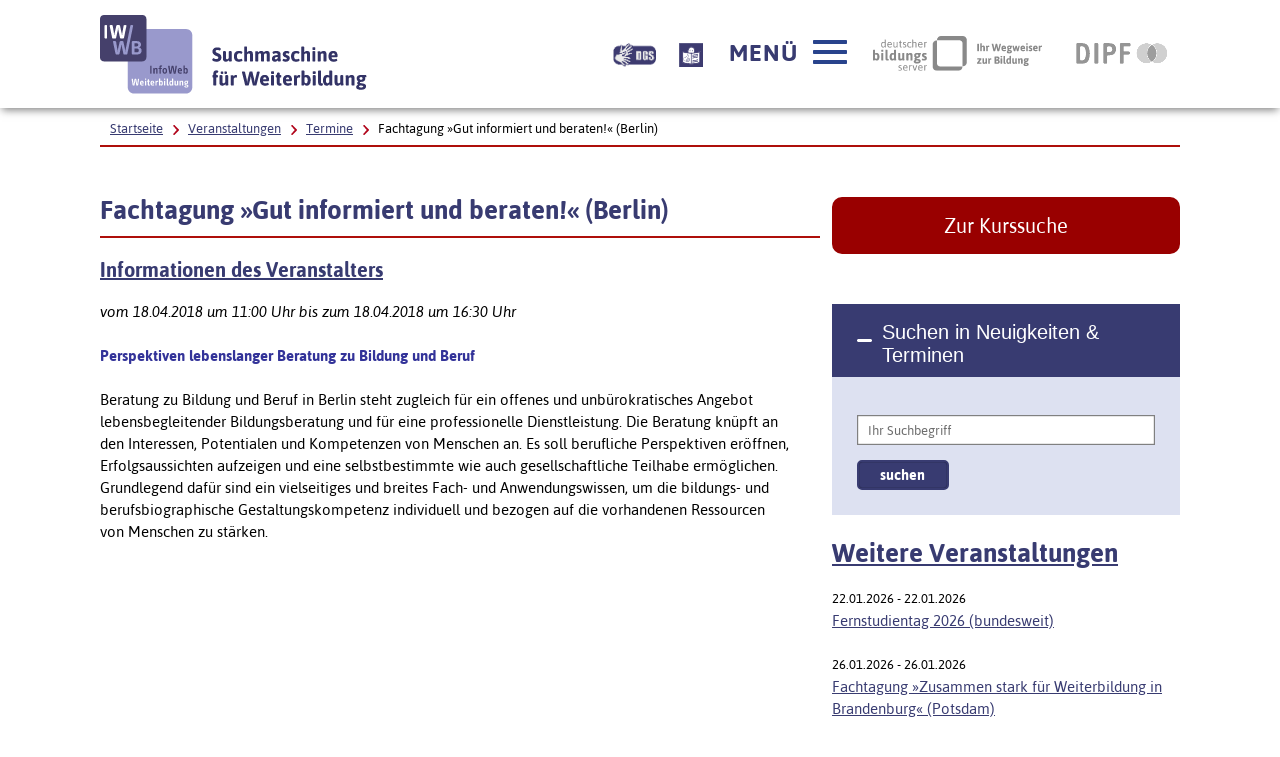

--- FILE ---
content_type: text/html; charset=utf-8
request_url: https://www.iwwb.de/neuigkeiten/Fachtagung-Gut-informiert-und-beraten-Berlin-termine-316.html
body_size: 9434
content:

<!DOCTYPE html>
        <html lang="de" class="no-js pl">
        <head prefix="og: http://ogp.me/ns#">
<title>Fachtagung »Gut informiert und beraten!«  (Berlin) - InfoWeb Weiterbildung (IWWB)</title>
  <meta name="description" content="Perspektiven lebenslanger Beratung zu Bildung und Beruf
Beratung zu Bildung und Beruf in Berlin steht zugleich f&uuml;r ein offenes und unb&uuml;rokratisches Angebot lebensbegleitender Bildungsberatung und f&uuml;r eine professionelle Dienstleistung. Die Beratung kn&uuml;pft an den Interessen, Potentialen und Kompetenzen von Menschen an. Es soll berufliche Perspektiven er&ouml;ffnen, Erfolgsaussichten aufzeigen und eine selbstbestimmte wie auch gesellschaftliche Teilhabe erm&ouml;glichen. Grundlegend" />
    <meta name="keywords" content="Weiterbildung, Beratungsstellen, Fördermöglichkeiten, Informationssysteme" />
  <meta name="author" content="IWWB - InfoWeb Weiterbildung" />
  <meta name="date" content="2020-08-11" />

  <meta name="DC.Title" content="Fachtagung »Gut informiert und beraten!«  (Berlin) - IWWB - InfoWeb Weiterbildung" />
  <meta name="DC.Creator" content="IWWB - InfoWeb Weiterbildung" />
  <meta name="DC.Publisher" content="IWWB - InfoWeb Weiterbildung" />
  <meta name="DC.Description" content="Perspektiven lebenslanger Beratung zu Bildung und Beruf
Beratung zu Bildung und Beruf in Berlin steht zugleich f&uuml;r ein offenes und unb&uuml;rokratisches Angebot lebensbegleitender Bildungsberatung und f&uuml;r eine professionelle Dienstleistung. Die Beratung kn&uuml;pft an den Interessen, Potentialen und Kompetenzen von Menschen an. Es soll berufliche Perspektiven er&ouml;ffnen, Erfolgsaussichten aufzeigen und eine selbstbestimmte wie auch gesellschaftliche Teilhabe erm&ouml;glichen. Grundlegend" />
  <meta name="DC.Date" content="2020-08-11" />
  <meta name="DC.Language" content="de" />
  <meta name="DC.Keywords" content="Weiterbildung, Beratungsstellen, Fördermöglichkeiten, Informationssysteme" />

  <meta name="twitter:card" content="summary">
  <meta name="twitter:site" content="@IWWB_de">
  <meta name="twitter:title" content="Fachtagung »Gut informiert und beraten!«  (Berlin)">
  <meta name="twitter:description" content="Perspektiven lebenslanger Beratung zu Bildung und Beruf
Beratung zu Bildung und Beruf in Berlin steht zugleich f&uuml;r ein offenes und unb&uuml;rokratisches Angebot lebensbegleitender Bildungsberatung und f&uuml;r eine professionelle Dienstleistung. Die Beratung kn&uuml;pft an den Interessen, Potentialen und Kompetenzen von Menschen an. Es soll berufliche Perspektiven er&ouml;ffnen, Erfolgsaussichten aufzeigen und eine selbstbestimmte wie auch gesellschaftliche Teilhabe erm&ouml;glichen. Grundlegend">
  <meta name="twitter:image" content="https://www.iwwb.de/img/iwwb_ffb.png">

   <meta property="og:title" content="Fachtagung »Gut informiert und beraten!«  (Berlin)" >
   <meta property="og:type" content="website" >
   <meta property="og:description" content="Perspektiven lebenslanger Beratung zu Bildung und Beruf
Beratung zu Bildung und Beruf in Berlin steht zugleich f&uuml;r ein offenes und unb&uuml;rokratisches Angebot lebensbegleitender Bildungsberatung und f&uuml;r eine professionelle Dienstleistung. Die Beratung kn&uuml;pft an den Interessen, Potentialen und Kompetenzen von Menschen an. Es soll berufliche Perspektiven er&ouml;ffnen, Erfolgsaussichten aufzeigen und eine selbstbestimmte wie auch gesellschaftliche Teilhabe erm&ouml;glichen. Grundlegend" >

       <meta property="og:image" content="https://www.iwwb.de/img/iwwb_ffb.png" >
       <meta property="og:url" content="https://www.iwwb.de/neuigkeiten/Fachtagung-Gut-informiert-und-beraten-Berlin-termine-316.html" >

       <meta name="robots" content="noindex,nofollow" />

       <meta property="og:image" content="https://www.iwwb.de/img/iwwb_ffb.png" >
       <meta property="og:url" content="https://www.iwwb.de/neuigkeiten/Fachtagung-Gut-informiert-und-beraten-Berlin-termine-316.html" >
       <link rel="canonical" href="https://www.iwwb.de/neuigkeiten/Fachtagung-Gut-informiert-und-beraten-Berlin-termine-316.html">
         <meta charset="UTF-8">
  <meta content="width=device-width, initial-scale=0.85, maximum-scale=4.0, user-scalable=1" name="viewport">
  <meta name="google-site-verification" content="MyJM4Hjy65Ash7KdCvr3ksqCUHYXXxKabbTheLNhqtY" />
  <!-- Begin favicon -->
  <link rel="apple-touch-icon" sizes="60x60" href="./util/img/favicons/iwwb/apple-touch-icon.png">
  <link rel="icon" type="image/png" href="./util/img/favicons/iwwb/favicon-32x32.png" sizes="32x32">
  <link rel="icon" type="image/png" href="./util/img/favicons/iwwb/favicon-16x16.png" sizes="16x16">
  <link rel="manifest" href="./util/img/favicons/iwwb/manifest.json">
  <link rel="shortcut icon" href="./util/img/favicons/iwwb/favicon.ico">
  <meta name="msapplication-config" content="./util/img/favicons/iwwb/browserconfig.xml">
  <meta name="theme-color" content="#ffffff">
  <meta name="publisher" content="IWWB - InfoWeb Weiterbildung" />
  <meta name="copyright" content="IWWB - InfoWeb Weiterbildung" />
  <meta name="language" content="de" />
  <meta name="revisit-after" content="7 days" />


  <!-- End favicon -->

  <!--[if ! lte IE 6]><!-->
  <link href="./util/css/all.dev.css" media="all" rel="stylesheet" type="text/css" />

  <link href="./util/css/custom-style.css" media="all" rel="stylesheet" type="text/css" />
  <link href="/css/seite_iwwb.css" media="all" rel="stylesheet" type="text/css" />
  <!--<![endif]-->
  <!--[if ! lte IE 6]><!-->
  <!--[if lt IE 9]><!-->
  <script src="./util/js/libs/html5shiv/html5shiv.js"></script>
  <!--<![endif]-->
  <script src="./util/js/libs/jquery.min.js" type="text/javascript"></script>
  <script src="./util/js/libs/head.load.min.js" type="text/javascript"></script>
  <script src="./util/js/zettings/headjs.dev.js" type="text/javascript"></script>
  <script src="./util/js/iwwb.dev.js" type="text/javascript"></script>
  <!--<![endif]-->
  <!-- (c) 2016 anatom5 perception marketing GmbH – http://www.anatom5.de – anatom5 setzt bei der Entwicklung von Kommunalportalen auf ein selbst entwickeltes HTML5-Framework, welches ständig weiter entwickelt und durch neue Features ergänzt wird. Die Zusammenstellung unterliegt dem Urheberrecht und darf nicht anderweitig verwendet werden. Der Copyright Hinweis darf nicht entfernt werden -->
<!-- Matomo -->
<script type="text/javascript">
   var _paq = window._paq = window._paq || [];
   /* tracker methods like "setCustomDimension" should be called before "trackPageView" */
   _paq.push(['disableCookies']);
   _paq.push(['trackPageView']);
   _paq.push(['enableLinkTracking']);
   (function() {
     var u="https://analyse.dipf.de/wasystem5/";
     _paq.push(['setTrackerUrl', u+'matomo.php']);
     _paq.push(['setSiteId', '11']);
     var d=document, g=d.createElement('script'), s=d.getElementsByTagName('script')[0];
     g.type='text/javascript'; g.async=true; g.src=u+'matomo.js'; s.parentNode.insertBefore(g,s);
   })();
</script>
<noscript><p><img src="https://analyse.dipf.de/wasystem5/matomo.php?idsite=11&amp;rec=1" style="border:0;" alt="" /></p></noscript>
<!-- End Matomo Code -->
</head>
<body class="a5-theme-iwwb">

  <nav id="skip-top" role="navigation" aria-label="Übersprung-Navigation">
    <ul class="ym-skiplinks a5-nav-skiplinks">
      <li class="a5-nav-skiplinks-list">
        <a href="#skip-content-main" class="a5-nav-skiplinks-list-link ym-skip">zum Inhalt</a>
      </li>
      <li class="a5-nav-skiplinks-list">
        <a href="#skip-nav-main" class="a5-nav-skiplinks-list-link ym-skip">zur Navigation</a>
      </li>
      <li class="a5-nav-skiplinks-list">
        <a href="#skip-nav-meta" class="a5-nav-skiplinks-list-link ym-skip">zur Hilfsnavigation</a>
      </li>
    </ul>
  </nav>
  <!-- End: #skip-top .ym-skiplinks -->

        

  <header id="skip-nav-main" role="banner" aria-label="Kopfbereich mit Hauptnavigation und Logo">
    <div class="a5-wrapper-outer-header">
      <div class="a5-wrapper-header ym-wrapper">
        <div class="a5-wbox-header ym-wbox ym-contain-dt">
          <h1>
            <a href="/kurssuche/startseite.html" class="svg-wrapper" title="Zur Startseite">
              <span class="ym-hideme">Zur Startseite – IWWB InfoWeb Weiterbildung Suchmaschine für Weiterbildung</span>
              <!-- svg inline -->
              <span class="svg-with-fallback">
                <img class="svg-with-fallback-svg" alt="IWWB InfoWeb Weiterbildung Suchmaschine für Weiterbildung" src="./util/img/svg/logo-iwwb.svg">
                <img class="svg-with-fallback-img" alt="IWWB InfoWeb Weiterbildung Suchmaschine für Weiterbildung" src="./util/img/png/logo-iwwb.png">
              </span>
              <!-- END: svg inline -->
            </a>
          </h1>
          <div class="float-right a5-header-right a5-sm-only">
            <a href="#ym-anker-offcanvas-nav" class="svg-wrapper a5-icon-text-menu js-offcanvas-nav-toggler a5-border-gray a5-svg-hover" title="Hauptmenü öffnen" aria-label="Hauptmenü öffnen" role="button">
              <span class="a5-display-desktop">Menü</span>
              <span class="a5-svg-hover-default">
                <span class="svg-with-fallback" aria-hidden="true">
                  <img class="svg-with-fallback-svg" alt="Button" src="./util/img/svg/icon_theme-menu-blau.svg">
                  <img class="svg-with-fallback-img" alt="Button" src="./util/img/png/icon_theme-menu-blau.png">
                </span>
              </span>
              <span class="a5-svg-hover-active">
                <span class="svg-with-fallback" aria-hidden="true">
                  <img class="svg-with-fallback-svg" alt="Button" src="./util/img/svg/icon_theme-menu-weiss.svg">
                  <img class="svg-with-fallback-img" alt="Button" src="./util/img/png/icon_theme-menu-weiss.png">
                </span>
              </span>
            </a>
          </div>
        </div>
        <!-- /.a5-wbox-header -->
      </div>
      <!-- /.a5-wrapper-header -->
    </div>
    <!-- /.a5-wrapper-outer-header -->
  </header>
        
<main role="main">

    <section>
      <div class="a5-section-buttons-logos ym-wrapper">
        <div class="a5-wbox-buttons-logos ym-wbox ym-contain-dt">
          <div class="float-right a5-header-right a5-desktop-only">
            <a href="/information/Informationen-in-Deutscher-Gebaerdensprache-weiterbildung-61.html" title="Beschreibung unserer Angebote in Geb&auml;rdensprache" aria-label="Beschreibung unserer Angebote in Geb&auml;rdensprache" class="bitvlink" ><img class="bitvicon" src="/img/dgs_symbol.png" alt="Gebärdensprache-Icon"></a>
            <a href="/information/Infos-in-Leichter-Sprache-weiterbildung-62.html" title="Beschreibung unserer Angebote in Leichter Sprache" aria-label="Beschreibung unserer Angebote in Leichter Sprache" class="bitvlink" ><img class="bitvicon" src="/img/Leichte_sprache_logo.svg" alt="Leichte-Sprache-Icon"></a>
            <a href="#ym-anker-offcanvas-nav" class="svg-wrapper a5-icon-text-menu js-offcanvas-nav-toggler a5-svg-hover" title="Hauptmenü öffnen" aria-label="Hauptmenü öffnen" role="button">
              <span class="a5-display-desktop">Menü</span>
              <span class="a5-svg-hover-default">
                <span class="svg-with-fallback" aria-hidden="true">
                  <img class="svg-with-fallback-svg" alt="Button" src="./util/img/svg/icon_theme-menu-blau.svg">
                  <img class="svg-with-fallback-img" alt="Button" src="./util/img/png/icon_theme-menu-blau.png">
                </span>
              </span>
              <span class="a5-svg-hover-active">
                <span class="svg-with-fallback" aria-hidden="true">
                  <img class="svg-with-fallback-svg" alt="Button" src="./util/img/svg/icon_theme-menu-weiss.svg">
                  <img class="svg-with-fallback-img" alt="Button" src="./util/img/png/icon_theme-menu-weiss.png">
                </span>
              </span>
            </a>
            <a href="https://www.bildungsserver.de/" class="a5-logo-bildungsserver-small a5-svg-hover" aria-label="Deutscher Bildungsserver Ihr Wegweiser zur Bildung, Link öffnet neues Fenster" title="Deutscher Bildungsserver Ihr Wegweiser zur Bildung, Link öffnet neues Fenster" target="_blank">
              <span class="ym-hideme">Deutscher Bildungsserver Ihr Wegweiser zur Bildung</span>
              <span class="a5-svg-hover-default">
                <img alt="Deutscher Bildungsserver" src="./util/img/svg/dbs_logo_grey_min.svg">
              </span>
              <span class="a5-svg-hover-active">
                <img alt="Deutscher Bildungsserver" src="./util/img/svg/dbs_logo_rgb_min.svg">
              </span>
            </a>
            <a href="https://www.dipf.de/de" class="a5-logo-dipf-small a5-svg-hover" aria-label="DIPF | Leibniz-Institut für Bildungsforschung und Bildungsinformation, Link öffnet neues Fenster" title="DIPF | Leibniz-Institut für Bildungsforschung und Bildungsinformation, Link öffnet neues Fenster" target="_blank" >
              <span class="ym-hideme">DIPF | Leibniz-Institut für Bildungsforschung und Bildungsinformation</span>
              <span class="a5-svg-hover-default">
                <img alt="DIPF | Leibniz-Institut für Bildungsforschung und Bildungsinformation" src="./util/img/svg/logo-dipf-fpp-pedocs-grau.svg">
              </span>
              <span class="a5-svg-hover-active">
                <img alt="DIPF | Leibniz-Institut für Bildungsforschung und Bildungsinformation" src="./util/img/svg/logo-dipf-original.svg">
              </span>
            </a>
            <!-- /.svg-wrapper -->
          </div>
        </div>
        <!-- /.a5-wrapper-header -->
      </div>
      <!-- /.a5-wrapper-outer-header -->
    </section>

        

    <section>
      <div class="ym-wrapper a5-breadcrumb-section">
        <div class="ym-wbox">
          <div class="a5-border-bottom-red-thin ym-contain-dt">
            <div class="float-left">
              <h2 class="ym-hideme">Ariadne Pfad:</h2>
              <nav role="navigation" aria-label="Brotkrümelnavigation Navigation">
                <div class="a5-breadcrumb-nav ym-hlist">
                  <ul class="a5-breadcrumb-nav__list">

                    <!-- inverted section for mustache: for active links -->
                    <li class="a5-breadcrumb-nav__item"><a href="/kurssuche/startseite.html" class="a5-breadcrumb-nav__link ">Startseite</a></li>

        

                    <!-- inverted section for mustache: for active links -->
                    <li class="a5-breadcrumb-nav__item"><a href="/neuigkeiten/veranstaltungen.php" class="a5-breadcrumb-nav__link ">Veranstaltungen</a></li>
            

                    <!-- inverted section for mustache: for active links -->
                    <li class="a5-breadcrumb-nav__item"><a href="/neuigkeiten/termine.php" class="a5-breadcrumb-nav__link ">Termine</a></li>
            

                    <!-- inverted section for mustache: for active links -->
                    <li class="a5-breadcrumb-nav__item"><strong class="a5-breadcrumb-nav__active ">Fachtagung »Gut informiert und beraten!«  (Berlin)</strong></li>
                  </ul>
                  <!--end a5-breadcrumb-nav__list-->
                </div>
              </nav>
              <!--a5-breadcrumb-nav-->

            </div>
            <!--end float-left-->

          </div>
          <!--end float-right-->
        </div>
        <!--end ym-wbox ym-contain-dt -->
      </div>
      <!--end ym-wrapper a5-social-media-section -->
    </section>
        

    <div class="a5-wrapper-main ym-wrapper">
      <div id="skip-content-main" class="a5-wbox-main ym-wbox">
        <h2 class="ym-hideme">Inhalt</h2>
        <article>
           <div class="ym-grid linearize-level-1">
        

        <div class="ym-g66 ym-gl">
        <h3 class="a5-border-bottom-red-thin">Fachtagung »Gut informiert und beraten!«  (Berlin)</h3>
        
<h4><a rel="external" target="_blank" title="Link öffnet neues Fenster" href="http://kos-qualitaet.de/media/de/2018-04-18_Einladung%20und%20Programm.pdf" >Informationen des Veranstalters</a></h4><p><i>vom 18.04.2018 um 11:00 Uhr bis zum 18.04.2018 um 16:30 Uhr </i></p><p><p><strong><span style="color: #333399;">Perspektiven lebenslanger Beratung zu Bildung und Beruf</span></strong></p>
<p class="Flietext0">Beratung zu Bildung und Beruf in Berlin steht zugleich f&uuml;r ein offenes und unb&uuml;rokratisches Angebot lebensbegleitender Bildungsberatung und f&uuml;r eine professionelle Dienstleistung. Die Beratung kn&uuml;pft an den Interessen, Potentialen und Kompetenzen von Menschen an. Es soll berufliche Perspektiven er&ouml;ffnen, Erfolgsaussichten aufzeigen und eine selbstbestimmte wie auch gesellschaftliche Teilhabe erm&ouml;glichen. Grundlegend daf&uuml;r sind ein vielseitiges und breites Fach- und Anwendungswissen, um die bildungs- und berufsbiographische Gestaltungskompetenz individuell und bezogen auf die vorhandenen Ressourcen von Menschen zu st&auml;rken.</p></p><!-- Kein(e) Formular für diese Seite vorhanden. -->

        </div>
        

        <div class="ym-g33 ym-gr">
        <div class="ym-gbox-right">
        

                <a href="/kurssuche/startseite.html" class="a5-btn-highlight a5-spacing-bottom-large">Zur Kurssuche</a>
                <div class="js-accordion a5-accordion-wrapper ">
                  <h4 class="js-accordion-header a5-accordion-header a5-bg-color-primary a5-h6">
                    Suchen in Neuigkeiten &amp; Terminen
                  </h4>
                  <div class="js-accordion-content a5-accordion-content a5-bg-color-second is-opened">
                    <form class="ym-form ym-full linearize-form" method="POST" name="metasuche" action="/kurssuche/trefferliste_meta.html" >
                      <input type="hidden" name="suche" value="meta_einfach" />
                      <!--<input type="hidden" name="feldname1" value="Freitext" />-->
                      <input type="hidden" name="maxresults" value="20" />
                      <input type="hidden" name="kategorie" value="MEL" />
                      <div class="ym-fbox">
                        <label class="ym-hideme" for="input-text-4">Ihr Suchbegriff</label>
                        <input type="text" name="Freitext" id="input-text-4" placeholder="Ihr Suchbegriff" value="">
                      </div>
                      <input id="submit" class="a5-save-button ym-primary" name="suchen" value="suchen" type="submit">
                    </form>
                  </div>
                </div>
        

                <section>
                  <div class="a5-spacing-bottom-large a5-list-aktuelles">
                    <h3><a href="/neuigkeiten/termine.php">Weitere Veranstaltungen</a></h3>

                    <ul class="a5-list-style-none">
        
<li class=""><time datetime="2026-01-22 00:00:00">22.01.2026 - 22.01.2026</time>  <a rel="me" href="/neuigkeiten/Fernstudientag-2026-bundesweit-termine-604.html"  aria-label="Fernstudientag 2026 (bundesweit) " title="Fernstudientag 2026 (bundesweit) "> Fernstudientag 2026 (bundesweit) </a></li><li class=""><time datetime="2026-01-26 09:00:00">26.01.2026 - 26.01.2026</time>  <a rel="me" href="/neuigkeiten/Fachtagung-Zusammen-stark-fuer-Weiterbildung-in-Brandenburg-Potsdam-termine-601.html"  aria-label="Fachtagung »Zusammen stark für Weiterbildung in Brandenburg« (Potsdam)" title="Fachtagung »Zusammen stark für Weiterbildung in Brandenburg« (Potsdam)"> Fachtagung »Zusammen stark für Weiterbildung in Brandenburg« (Potsdam)</a></li><li class=""><time datetime="2026-01-27 00:00:00">27.01.2026 - 28.01.2026</time>  <a rel="me" href="/neuigkeiten/BIBB-Bildungskonferenz-Bonn-termine-603.html"  aria-label="BIBB-Bildungskonferenz (Bonn) " title="BIBB-Bildungskonferenz (Bonn) "> BIBB-Bildungskonferenz (Bonn) </a></li><li class=""><time datetime="2026-03-10 00:00:00">10.03.2026 - 14.03.2026</time>  <a rel="me" href="/neuigkeiten/didacta-2026-Koeln-termine-602.html"  aria-label="didacta 2026 (Köln)" title="didacta 2026 (Köln)"> didacta 2026 (Köln)</a></li><li class=""><time datetime="2026-03-12 00:00:00">12.03.2026 - 13.03.2026</time>  <a rel="me" href="/neuigkeiten/AG-BFN-Fachtagung-2026-Stuttgart-termine-596.html"  aria-label="AG BFN-Fachtagung 2026 (Stuttgart)" title="AG BFN-Fachtagung 2026 (Stuttgart)"> AG BFN-Fachtagung 2026 (Stuttgart)</a></li>
                    </ul>
                    <!--end a5-list-style-none a5-list-style-arrow-->

                  </div>
                </section>
                <!--end section-->

        


        

        </div>
        </div>
        
          </div>

          <section>
           <h2 class="ym-hideme">Inhalt auf sozialen Plattformen teilen (nur vorhanden, wenn Javascript eingeschaltet ist)</h2>
                  <div class="sharbuttons">
                      <script>
                      function shareOnMastodon() {
                          var instance = prompt("Geben Sie die Mastodon-Instanz ein (z.B., mastodon.social):", "bildung.social");
                          if (instance !== null) {
                              var url = encodeURIComponent(window.location.href + "\n\n");
                              var text = encodeURIComponent("Fachtagung »Gut informiert und beraten!«  (Berlin)\n\n");

                              var shareLink = "https://" + instance + "/share?url=" + url + "&text=" + text;
                              window.open(shareLink, "_blank");
                          }
                      }
                      </script>
                      <ul>

                          <li class="facebookshare"><a href="https://www.facebook.com/sharer/sharer.php?u=https%3A%2F%2Fwww.iwwb.de%2Fneuigkeiten%2FFachtagung-Gut-informiert-und-beraten-Berlin-termine-316.html"><img src="./util/img/svg/icon_soc-facebook_white.svg" target="_blank"> share</a></li>

                          <li class="twittershare"><a href="https://twitter.com/intent/tweet?text=Fachtagung+%C2%BBGut+informiert+und+beraten%21%C2%AB++%28Berlin%29&url=https%3A%2F%2Fwww.iwwb.de%2Fneuigkeiten%2FFachtagung-Gut-informiert-und-beraten-Berlin-termine-316.html" target="_blank"><img src="./util/img/svg/icon_soc-twitter_white.svg"> tweet</a></li>

                          <li class="mastodonshare"><a href="javascript:void(0);" onclick="shareOnMastodon()" ><img src="./util/img/svg/icon_soc-mastodon_white.svg"> toot</a></li>

                      </ul>
                   </div>
          </section>
          <!--end section -->
        

        </article>
      </div>
      <!-- /.a5-wbox-main -->
    </div>
    <!-- /.a5-wrapper-main -->

        
</main>

  <section aria-label="Navigationsinhalt">
    <div class="a5-section-nav-content ym-wrapper">
      <div class="a5-wbox-nav-content ym-wbox ym-contain-dt">
        <div class="ym-offcanvas-nav-wrapper a5-bg-color-primary" aria-label="Hauptnavigation">
          <div class="ym-offcanvas-nav-inner">
            <nav tabindex="-1" id="ym-anker-offcanvas-nav" role="navigation" class="a5-primary-nav a5-offcanvas-nav ym-offcanvas-nav ym-vlist " aria-label="Hauptnavigation">
              <h2 class="ym-hideme">Hauptnavigation</h2>
              <ul class="a5-primary-nav-level-1-list">
        
<li><a class="a5-primary-nav-level-1-item a5-primary-nav-level-1-open a5-h3" href="/kurssuche/startseite.html"  >Weiterbildungssuche</a><ul class="a5-primary-nav-level-2-list"><li><a class="a5-primary-nav-level-2-item"  href="/information/Hilfe-zur-einfachen-Weiterbildungssuche-weiterbildung-31.html"  >Suchhilfe</a></li>
<li><a class="a5-primary-nav-level-2-item"  href="/information/Beliebte-Suchen-weiterbildung-40.html"  >Beliebte Suchen</a></li>
</ul></li><li><a class="a5-primary-nav-level-1-item a5-primary-nav-level-1-open a5-h3" href="/kurssuche/erweiterte_suche.html"  >Erweiterte Suche</a><ul class="a5-primary-nav-level-2-list"><li><a class="a5-primary-nav-level-2-item"  href="/information/Hilfe-zur-erweiterten-Weiterbildungssuche-weiterbildung-37.html"  >Suchhilfe</a></li>
</ul></li><li><a class="a5-primary-nav-level-1-item a5-primary-nav-level-1-open a5-h3" href="/beratungssuche/beratungsstellen.php"  >Bildungsberatung</a></li><li><a class="a5-primary-nav-level-1-item a5-primary-nav-level-1-open a5-h3" href="/foerdersuche/foerdermoeglichkeiten.php"  >Förderungssuche</a></li><li><a class="a5-primary-nav-level-1-item a5-primary-nav-level-1-open a5-h3" href="/neuigkeiten/neuigkeiten.php"  >Neuigkeiten</a><ul class="a5-primary-nav-level-2-list"><li><a class="a5-primary-nav-level-2-item"  href="/neuigkeiten/meldungen.php" >Archiv Meldungen</a></li>
</ul></li><li><a class="a5-primary-nav-level-1-item a5-primary-nav-level-1-open a5-h3" href="/neuigkeiten/veranstaltungen.php"  >Veranstaltungen</a><ul class="a5-primary-nav-level-2-list"><li><a class="a5-primary-nav-level-2-item"  href="/neuigkeiten/termine.php" >Archiv Termine</a></li>
</ul></li><li><a class="a5-primary-nav-level-1-item a5-primary-nav-level-1-open a5-h3" href="/information/Weiterbildungswege-weiterbildung-157.html"  >Weiterbildungswege</a></li><li><a class="a5-primary-nav-level-1-item a5-primary-nav-level-1-open a5-h3" href="/information/Bildungsurlaub-in-Deutschland-weiterbildung-26.html"  >Bildungsurlaub</a><ul class="a5-primary-nav-level-2-list"><li><a class="a5-primary-nav-level-2-item"  href="/information/Baden-Wuerttemberg-Bildungszeitgesetz-Baden-Wuerttemberg-weiterbildung-88.html"  >Baden-Württemberg - Bildungszeitgesetz</a></li>
<li><a class="a5-primary-nav-level-2-item"  href="/information/Bayern-Keine-Regelungen-zum-Bildungsurlaub-weiterbildung-89.html"  >Bayern - Keine Regelungen zum Bildungsurlaub</a></li>
<li><a class="a5-primary-nav-level-2-item"  href="/information/Berlin-Bildungsurlaubsgesetz-BiUrIG-weiterbildung-90.html"  >Berlin - Bildungsurlaubsgesetz (BiUrIG)</a></li>
<li><a class="a5-primary-nav-level-2-item"  href="/information/Brandenburg-Bildungsfreistellung-weiterbildung-91.html"  >Brandenburg - Bildungsfreistellung</a></li>
<li><a class="a5-primary-nav-level-2-item"  href="/information/Bremen-Bremisches-Bildungszeitgesetz-weiterbildung-92.html"  >Bremen -  Bremisches Bildungszeitgesetz</a></li>
<li><a class="a5-primary-nav-level-2-item"  href="/information/Hamburg-Hamburgisches-Bildungsurlaubsgesetz-weiterbildung-93.html"  >Hamburg -  Hamburgisches Bildungsurlaubsgesetz</a></li>
<li><a class="a5-primary-nav-level-2-item"  href="/information/Hessen-Bildungsurlaubsgesetz-weiterbildung-94.html"  >Hessen - Bildungsurlaubsgesetz</a></li>
<li><a class="a5-primary-nav-level-2-item"  href="/information/Mecklenburg-Vorpommern-Bildungsfreistellung-weiterbildung-95.html"  >Mecklenburg-Vorpommern -  Bildungsfreistellung</a></li>
<li><a class="a5-primary-nav-level-2-item"  href="/information/Niedersachsen-Bildungsurlaubsgesetz-weiterbildung-96.html"  >Niedersachsen - Bildungsurlaubsgesetz</a></li>
<li><a class="a5-primary-nav-level-2-item"  href="/information/NRW-Arbeitnehmerweiterbildungsgesetz-weiterbildung-97.html"  >NRW - Arbeitnehmerweiterbildungsgesetz</a></li>
<li><a class="a5-primary-nav-level-2-item"  href="/information/Rheinland-Pfalz-Bildungsfreistellung-weiterbildung-98.html"  >Rheinland-Pfalz - Bildungsfreistellung</a></li>
<li><a class="a5-primary-nav-level-2-item"  href="/information/Saarland-Bildungsfreistellungsgesetz-weiterbildung-99.html"  >Saarland - Bildungsfreistellungsgesetz</a></li>
<li><a class="a5-primary-nav-level-2-item"  href="/information/Sachsen-Keine-Regelungen-zum-Bildungsurlaub-weiterbildung-100.html"  >Sachsen - Keine Regelungen zum Bildungsurlaub</a></li>
<li><a class="a5-primary-nav-level-2-item"  href="/information/Sachsen-Anhalt-Bildungsfreistellungsgesetz-weiterbildung-101.html"  >Sachsen-Anhalt - Bildungsfreistellungsgesetz</a></li>
<li><a class="a5-primary-nav-level-2-item"  href="/information/Schleswig-Holstein-Bildungsfreistellung-weiterbildung-102.html"  >Schleswig-Holstein - Bildungsfreistellung</a></li>
<li><a class="a5-primary-nav-level-2-item"  href="/information/Thueringen-Bildungsfreistellung-weiterbildung-103.html"  >Thüringen - Bildungsfreistellung</a></li>
</ul></li><li><a class="a5-primary-nav-level-1-item a5-primary-nav-level-1-open a5-h3" href="/information/Adressen-Materialien-weiterbildung-11.html"  >Adressen & Materialien</a><ul class="a5-primary-nav-level-2-list"><li><a class="a5-primary-nav-level-2-item"  href="/information/Links-zur-Aus-und-Weiterbildung-weiterbildung-22.html"  >Links</a></li>
<li><a class="a5-primary-nav-level-2-item"  href="/information/Materialien-und-Dokumente-zur-Weiterbildung-weiterbildung-23.html"  >Materialien</a></li>
<li><a class="a5-primary-nav-level-2-item"  href="/information/Qualitaetsmerkmale-fuer-die-Auswahl-von-Weiterbildung-weiterbildung-24.html"  >Qualität</a></li>
<li><a class="a5-primary-nav-level-2-item"  href="/information/Weiterbildungsberufe-und-zustaendige-Stellen-weiterbildung-25.html"  >Weiterbildungsberufe</a></li>
<li><a class="a5-primary-nav-level-2-item"  href="/information/Texte-und-Praesentationen-im-Umfeld-des-InfoWeb-Weiterbildung-IWWB-weiterbildung-27.html"  >Literatur zum IWWB</a></li>
<li><a class="a5-primary-nav-level-2-item"  href="/information/InfoWeb-Weiterbildung-Referenzen-und-Verlinkungen-weiterbildung-29.html"  >Referenzen</a></li>
<li><a class="a5-primary-nav-level-2-item"  href="/information/Ergebnisse-der-Online-Umfragen-des-InfoWeb-Weiterbildung-weiterbildung-38.html"  >Online-Umfragen des IWWB</a></li>
</ul></li><li><a class="a5-primary-nav-level-1-item a5-primary-nav-level-1-open a5-h3" href="/information/Glossar-wichtige-Begriffe-der-Weiterbildung-weiterbildung-82.html"  >Glossar - Begriffserklärungen</a><ul class="a5-primary-nav-level-2-list"><li><a class="a5-primary-nav-level-2-item"  href="/information/Was-ist-der-AES-weiterbildung-124.html"  >Adult Education Survey (AES)</a></li>
<li><a class="a5-primary-nav-level-2-item"  href="/information/Was-ist-Alphabetisierung-weiterbildung-142.html"  >Alphabetisierung</a></li>
<li><a class="a5-primary-nav-level-2-item"  href="/information/Was-ist-Anpassungsfortbildung-weiterbildung-64.html"  >Anpassungsfortbildung</a></li>
<li><a class="a5-primary-nav-level-2-item"  href="/information/Was-ist-Aufstiegs-BAFoeG-weiterbildung-65.html"  >Aufstiegs-BAFöG</a></li>
<li><a class="a5-primary-nav-level-2-item"  href="/information/Was-ist-Aufstiegsfortbildung-Hoeherqualifizierende-Berufsbildung-weiterbildung-63.html"  >Aufstiegsfortbildung</a></li>
<li><a class="a5-primary-nav-level-2-item"  href="/information/Was-ist-die-Ausbildereignungsverordnung-AEVO-weiterbildung-152.html"  >Ausbildereignungsverordnung (AEVO)</a></li>
<li><a class="a5-primary-nav-level-2-item"  href="/information/Was-ist-ein-Bachelor-weiterbildung-153.html"  >Bachelor</a></li>
<li><a class="a5-primary-nav-level-2-item"  href="/information/Was-ist-Berufliche-Rehabilitation-weiterbildung-73.html"  >Berufliche Rehabilitation</a></li>
<li><a class="a5-primary-nav-level-2-item"  href="/information/Was-ist-der-Bildungsgutschein-Agentur-fuer-Arbeit-Jobcenter-weiterbildung-66.html"  >Bildungsgutschein</a></li>
<li><a class="a5-primary-nav-level-2-item"  href="/information/Was-bedeutet-Bildungsurlaub-Bildungsfreistellung-weiterbildung-81.html"  >Bildungsurlaub, Bildungsfreistellung</a></li>
<li><a class="a5-primary-nav-level-2-item"  href="/information/Was-ist-Blended-Learning-weiterbildung-106.html"  >Blended Learning</a></li>
<li><a class="a5-primary-nav-level-2-item"  href="/information/Was-bedeutet-Bildung-fuer-nachhaltige-Entwicklung-BNE-weiterbildung-127.html"  >BNE</a></li>
<li><a class="a5-primary-nav-level-2-item"  href="/information/Was-ist-der-Bologna-Prozess-weiterbildung-156.html"  >Bologna-Prozess</a></li>
<li><a class="a5-primary-nav-level-2-item"  href="/information/Was-sind-Chatbots-weiterbildung-129.html"  >Chatbots</a></li>
<li><a class="a5-primary-nav-level-2-item"  href="/information/Was-ist-der-Deutsche-Qualifikationsrahmen-DQR-weiterbildung-68.html"  >DQR -  Deutscher Qualifikationsrahmen</a></li>
<li><a class="a5-primary-nav-level-2-item"  href="/information/Was-ist-Digitale-Bildung-weiterbildung-122.html"  >Digitale Bildung</a></li>
<li><a class="a5-primary-nav-level-2-item"  href="/information/Was-ist-Digitalkompetenz-weiterbildung-125.html"  >Digitalkompetenz</a></li>
<li><a class="a5-primary-nav-level-2-item"  href="/information/Was-ist-E-Learning-CBT-WBT-weiterbildung-85.html"  >E-Learning, CBT, WBT</a></li>
<li><a class="a5-primary-nav-level-2-item"  href="/information/Was-ist-der-Europaeische-Qualifikationsrahmen-EQR-weiterbildung-136.html"  >EQR -  Europäischer Qualifikationsrahmen</a></li>
<li><a class="a5-primary-nav-level-2-item"  href="/information/Was-ist-Erasmus-weiterbildung-137.html"  >Erasmus+</a></li>
<li><a class="a5-primary-nav-level-2-item"  href="/information/Was-ist-das-European-Credit-Transfer-System-ECTS-weiterbildung-154.html"  > European Credit Transfer System (ECTS)</a></li>
<li><a class="a5-primary-nav-level-2-item"  href="/information/Was-ist-EuroPass-weiterbildung-69.html"  >Europass</a></li>
<li><a class="a5-primary-nav-level-2-item"  href="/information/Was-ist-der-Europaeische-Bildungsraum-weiterbildung-140.html"  >Europäischer Bildungsraum (EBR)</a></li>
<li><a class="a5-primary-nav-level-2-item"  href="/information/Was-ist-Fernstudium-weiterbildung-104.html"  >Fernstudium</a></li>
<li><a class="a5-primary-nav-level-2-item"  href="/information/Was-ist-Fernunterricht-weiterbildung-70.html"  >Fernunterricht</a></li>
<li><a class="a5-primary-nav-level-2-item"  href="/information/Was-ist-eine-Fortbildung-weiterbildung-71.html"  >Fortbildung</a></li>
<li><a class="a5-primary-nav-level-2-item"  href="/information/Was-sind-Future-Skills-weiterbildung-123.html"  >Future Skills</a></li>
<li><a class="a5-primary-nav-level-2-item"  href="/information/Was-ist-Gamification-Serious-Games-Game-Based-Learning-weiterbildung-108.html"  >Gamification, Serious Games, Game Based Learning</a></li>
<li><a class="a5-primary-nav-level-2-item"  href="/information/Was-ist-Grundbildung-weiterbildung-144.html"  >Grundbildung</a></li>
<li><a class="a5-primary-nav-level-2-item"  href="/information/Was-ist-Generative-Kuenstliche-Intelligenz-GenAI-weiterbildung-117.html"  >Generative Künstliche Intelligenz (GenAI/GenKI)</a></li>
<li><a class="a5-primary-nav-level-2-item"  href="/information/Was-ist-Horizontale-Weiterbildung-weiterbildung-139.html"  >Horizontale Weiterbildung</a></li>
<li><a class="a5-primary-nav-level-2-item"  href="/information/Was-ist-Informelle-Bildung-Formale-Bildung-Non-formale-Bildung-weiterbildung-78.html"  >Informelle Bildung, Formale Bildung, Non-formale</a></li>
<li><a class="a5-primary-nav-level-2-item"  href="/information/Was-ist-INVITE-weiterbildung-120.html"  >INVITE</a></li>
<li><a class="a5-primary-nav-level-2-item"  href="/information/Was-ist-IT-weiterbildung-131.html"  >IT</a></li>
<li><a class="a5-primary-nav-level-2-item"  href="/information/Was-ist-Kuenstliche-Intelligenz-KI-weiterbildung-126.html"  >KI</a></li>
<li><a class="a5-primary-nav-level-2-item"  href="/information/Was-ist-Lebenslanges-Lernen-weiterbildung-77.html"  >Lebenslanges Lernen</a></li>
<li><a class="a5-primary-nav-level-2-item"  href="/information/Was-ist-ein-Lehrgang-weiterbildung-87.html"  >Lehrgang</a></li>
<li><a class="a5-primary-nav-level-2-item"  href="/information/Was-ist-Lernbegleitung-weiterbildung-118.html"  >Lernbegleitung</a></li>
<li><a class="a5-primary-nav-level-2-item"  href="/information/Was-bedeutet-Literalitaet-weiterbildung-143.html"  >Literalität</a></li>
<li><a class="a5-primary-nav-level-2-item"  href="/information/Was-ist-ein-Master-weiterbildung-155.html"  >Master</a></li>
<li><a class="a5-primary-nav-level-2-item"  href="/information/Was-sind-Microcredentials-weiterbildung-128.html"  >Microcredentials</a></li>
<li><a class="a5-primary-nav-level-2-item"  href="/information/Was-ist-Microlearning-weiterbildung-113.html"  >Microlearning</a></li>
<li><a class="a5-primary-nav-level-2-item"  href="/information/Was-ist-Mobiles-Lernen-Mobile-Learning-weiterbildung-107.html"  >Mobiles Lernen, Mobile Learning</a></li>
<li><a class="a5-primary-nav-level-2-item"  href="/information/Was-ist-MOOC-Massive-Open-Online-Course-weiterbildung-105.html"  >MOOC</a></li>
<li><a class="a5-primary-nav-level-2-item"  href="/information/Was-sind-OER-weiterbildung-130.html"  >OER</a></li>
<li><a class="a5-primary-nav-level-2-item"  href="/information/Was-ist-Politische-Bildung-Weiterbildung-weiterbildung-83.html"  >Politische Bildung / Weiterbildung</a></li>
<li><a class="a5-primary-nav-level-2-item"  href="/information/Was-ist-ein-Praesenzkurs-weiterbildung-80.html"  >Präsenzkurs</a></li>
<li><a class="a5-primary-nav-level-2-item"  href="/information/Was-ist-der-Profilpass-weiterbildung-72.html"  >Profilpass</a></li>
<li><a class="a5-primary-nav-level-2-item"  href="/information/Was-ist-ein-Seminar-weiterbildung-109.html"  >Seminar</a></li>
<li><a class="a5-primary-nav-level-2-item"  href="/information/Was-sind-Soft-Skills-weiterbildung-86.html"  >Soft Skills</a></li>
<li><a class="a5-primary-nav-level-2-item"  href="/information/Was-ist-Vertikale-Weiterbildung-weiterbildung-138.html"  >Vertikale Weiterbildung</a></li>
<li><a class="a5-primary-nav-level-2-item"  href="/information/Was-ist-eine-Weiterbildungsberatung-weiterbildung-141.html"  >Weiterbildungsberatung</a></li>
<li><a class="a5-primary-nav-level-2-item"  href="/information/Was-ist-eine-Weiterbildungsdatenbank-weiterbildung-79.html"  >Weiterbildungsdatenbank</a></li>
<li><a class="a5-primary-nav-level-2-item"  href="/information/Was-ist-eine-Umschulung-weiterbildung-74.html"  >Umschulung</a></li>
<li><a class="a5-primary-nav-level-2-item"  href="/information/Was-ist-Weiterbildung-Erwachsenenbildung-weiterbildung-75.html"  >Weiterbildung/Erwachsenenbildung</a></li>
<li><a class="a5-primary-nav-level-2-item"  href="/information/Was-ist-Wissenschaftliche-Weiterbildung-weiterbildung-84.html"  >Wissenschaftliche Weiterbildung</a></li>
<li><a class="a5-primary-nav-level-2-item"  href="/information/Was-ist-eine-Zustaendige-Stelle-weiterbildung-76.html"  >Zuständige Stelle</a></li>
<li><a class="a5-primary-nav-level-2-item"  href="/information/Was-ist-der-Zweite-Bildungsweg-weiterbildung-119.html"  >Zweiter Bildungsweg</a></li>
</ul></li><li><a class="a5-primary-nav-level-1-item a5-primary-nav-level-1-open a5-h3" href="/information/anbieter.php"  >Datenbankverzeichnis</a></li><li><a class="a5-primary-nav-level-1-item a5-primary-nav-level-1-open a5-h3" href="/information/Partnerdatenbanken-IWWB-weiterbildung-18.html"  >Partnerdatenbanken IWWB</a></li><li><a class="a5-primary-nav-level-1-item a5-primary-nav-level-1-open a5-h3" href="/information/IWWB-Gremium-Workshops-weiterbildung-54.html"  >IWWB-Gremium - Workshops</a></li><li><a class="a5-primary-nav-level-1-item a5-primary-nav-level-1-open a5-h3" href="/information/Hinweis-fuer-Weiterbildungsanbieter-Seminaranbieter-Bildungsinstitute-etc.-weiterbildung-33.html"  >Hinweis für Weiterbildungsanbieter</a></li><li><a class="a5-primary-nav-level-1-item a5-primary-nav-level-1-open a5-h3" href="/information/Service-fuer-Datenbankanbieter-weiterbildung-19.html"  >Service für Datenbankanbieter</a><ul class="a5-primary-nav-level-2-list"><li><a class="a5-primary-nav-level-2-item"  href="/information/Infos-und-Tipps-zur-Datenschutz-Grundverordnung-DSGVO-und-zur-geplanten-ePrivacy-Verordnung-ePVO-weiterbildung-57.html"  >DSGVO/ePVO</a></li>
<li><a class="a5-primary-nav-level-2-item"  href="/information/FAQ-Haeufig-gestellte-Fragen-zu-rechtlichen-Themen-weiterbildung-48.html"  >Rechts-FAQ</a></li>
<li><a class="a5-primary-nav-level-2-item"  href="/information/Allgemeine-Geschaeftsbedingungen-AGB-bzw.-Nutzungsbedingungen-von-Weiterbildungsdatenbanken-weiterbildung-49.html"  >AGB-Sammlung</a></li>
<li><a class="a5-primary-nav-level-2-item"  href="/information/Technische-Informationen-zur-Aufnahme-von-Kursen-einer-Weiterbildungsdatenbank-in-die-Metasuchmaschine-des-InfoWeb-Weiterbildung-weiterbildung-51.html"  >Technische Informationen</a></li>
<li><a class="a5-primary-nav-level-2-item"  href="/information/DIN-PAS-1045-Weiterbildungsdatenbanken-und-Weiterbildungsinformationssysteme-Inhaltliche-Merkmale-und-Formate-zum-Datenaustausch-weiterbildung-55.html"  >DIN PAS 1045</a></li>
<li><a class="a5-primary-nav-level-2-item"  href="/information/Dokumente-und-Hinweise-zur-AG-Infostandards-weiterbildung-56.html"  >Archiv: AG Infostandards</a></li>
</ul></li><li><a class="a5-primary-nav-level-1-item a5-primary-nav-level-1-open a5-h3" href="/information/UEber-das-IWWB-weiterbildung-20.html"  >Über das IWWB</a><ul class="a5-primary-nav-level-2-list"><li><a class="a5-primary-nav-level-2-item"  href="/information/Zum-Tod-von-Wolfgang-Plum-weiterbildung-111.html"  >Nachruf zum Tod von Wolfgang Plum</a></li>
</ul></li><li><a class="a5-primary-nav-level-1-item a5-primary-nav-level-1-open a5-h3" href="/information/Datenschutzrichtlinien-weiterbildung-53.html"  >Datenschutzrichtlinien</a></li><li><a class="a5-primary-nav-level-1-item a5-primary-nav-level-1-open a5-h3" href="/information/Haftungsausschluss-weiterbildung-59.html"  >Haftungsausschluss</a></li><li><a class="a5-primary-nav-level-1-item a5-primary-nav-level-1-open a5-h3" href="/information/IWWB-Suchbanner-weiterbildung-14.html"  >IWWB-Suchbanner</a><ul class="a5-primary-nav-level-2-list"><li><a class="a5-primary-nav-level-2-item"  href="/information/Suchbanner-wissenschaftliche-Weiterbildung-weiterbildung-41.html"  >Suchbanner Wiss. WB</a></li>
</ul></li>
              </ul>
            </nav>
            <!--end a5-primary-nav-->
            <nav role="navigation" class="a5-offcanvas-nav-social-media ym-hlist a5-bg-color-fourth" aria-label="Social-Media Navigation">
              <h2 class="ym-hideme">Sozial-Media Navigation</h2>
              <ul class="a5-social-media-nav__list">
                <li class="a5-social-media-nav__item">
                  <a href="https://www.facebook.com/IWWB.de" class="a5-social-media-nav__link svg-wrapper icon-facebook" title="Externer Link: Facebook" aria-label="Externer Link: Facebook">
                    <span class="ym-hideme">Externer Link: Facebook</span>
                    <span class="svg-with-fallback" aria-hidden="true">
                      <img class="svg-with-fallback-svg" alt="Externer Link: Facebook" src="./util/img/svg/icon_soc-facebook_white.svg">
                      <img class="svg-with-fallback-img" alt="Externer Link: Facebook" src="./util/img/png/icon_soc-facebook_white.png">
                    <!-- END: svg inline -->
                    </span>
                  </a>
                </li>
                <li class="a5-social-media-nav__item">
                  <a href="https://twitter.com/iwwb_de" class="a5-social-media-nav__link svg-wrapper icon-twitter" title="Externer Link: Twitter" aria-label="Externer Link: Twitter">
                    <span class="ym-hideme">Externer Link: Twitter</span>
                    <span class="svg-with-fallback" aria-hidden="true">
                      <img class="svg-with-fallback-svg" alt="Externer Link: Twitter" src="./util/img/svg/icon_soc-twitter_white.svg">
                      <img class="svg-with-fallback-img" alt="Externer Link: Twitter" src="./util/img/png/icon_soc-twitter_white.png">
                    <!-- END: svg inline -->
                    </span>
                  </a>
                </li>
                <li class="a5-social-media-nav__item">
                  <a href="/rss.xml" class="a5-social-media-nav__link svg-wrapper icon-twitter" title="Externer Link: RSS" aria-label="Externer Link: RSS">
                    <span class="ym-hideme">Externer Link: RSS</span>
                    <span class="svg-with-fallback" aria-hidden="true">
                      <img class="svg-with-fallback-svg" alt="Externer Link: RSS" src="./util/img/svg/icon_soc-rss_white.svg">
                      <img class="svg-with-fallback-img" alt="Externer Link: RSS" src="./util/img/png/icon_soc-rss_white.png">
                    <!-- END: svg inline -->
                    </span>
                  </a>
                </li>
              </ul>
            </nav>
          </div>
          <a href="#skip-top" class="svg-wrapper a5-icon-text-menu js-offcanvas-nav-toggler js-primary-nav-close a5-primary-nav-close a5-border-gray a5-svg-hover" title="Hauptmenü schließen" aria-label="Hauptmenü schließen" role="button">
            <span class="a5-display-desktop">Menü<span class="ym-hideme">schließen&nbsp;</span></span>
            <span class="a5-svg-hover-default">
              <span class="svg-with-fallback" aria-hidden="true">
                <img class="svg-with-fallback-svg" alt="Button" src="./util/img/svg/icon_theme-menu-weiss.svg">
                <img class="svg-with-fallback-img" alt="Button" src="./util/img/png/icon_theme-menu-weiss.png">
              </span>
            </span>
            <span class="a5-svg-hover-active">
              <span class="svg-with-fallback" aria-hidden="true">
                <img class="svg-with-fallback-svg" alt="Button" src="./util/img/svg/icon_theme-menu-blau.svg">
                <img class="svg-with-fallback-img" alt="Button" src="./util/img/png/icon_theme-menu-blau.png">
              </span>
            </span>
          </a>
        </div>
      </div>
      <!-- /.a5-wrapper-header -->
    </div>
    <!-- /.a5-wrapper-outer-header -->
  </section>

        


  <footer class="a5-footer" role="contentinfo">
    <div class="a5-wrapper-footer-outer">
      <div class="a5-wrapper-footer ym-wrapper">
        <div class="a5-wbox-footer ym-wbox">
          <h2 class="ym-hideme">Navigation</h2>
          <nav id="skip-nav-meta" role="navigation" class="a5-footer-nav a5-list-style-arrow ym-vlist" aria-label="Meta Navigation">

            <ul class="a5-footer-nav__list">

              <li class="a5-footer-nav__item"><a href="/rss.xml" class="a5-footer-nav__link">RSS</a></li>
              <li class="a5-footer-nav__item"><a href="/information/Datenschutzrichtlinien-weiterbildung-53.html" class="a5-footer-nav__link">Datenschutz</a></li>
              <li class="a5-footer-nav__item"><a href="/information/Erklaerung-zur-Barrierefreiheit-weiterbildung-60.html" class="a5-footer-nav__link">Barrierefreiheit</a></li>
              <li class="a5-footer-nav__item"><a href="https://www.bildungsserver.de/feedback.html" class="a5-footer-nav__link">BITV-Feedback</a></li>
              <li class="a5-footer-nav__item"><a href="/information/kontakt.php" class="a5-footer-nav__link">Kontakt</a></li>
              <li class="a5-footer-nav__item"><a href="/information/Impressum-weiterbildung-15.html" class="a5-footer-nav__link">Impressum</a></li>
              <li class="a5-footer-nav__item"><a href="/information/UEber-das-IWWB-weiterbildung-20.html" class="a5-footer-nav__link">Über das IWWB</a></li>
              <li class="a5-footer-nav__item"><a href="/information/Haftungsausschluss-weiterbildung-59.html" class="a5-footer-nav__link">Haftungsausschluss</a></li>
              <li class="a5-footer-nav__item"><a href="/information/Hilfe-zur-einfachen-Weiterbildungssuche-weiterbildung-31.html" class="a5-footer-nav__link">Hilfe</a></li>
              <li class="a5-footer-nav__item"><a href="/information/Service-fuer-Datenbankanbieter-weiterbildung-19.html" class="a5-footer-nav__link">Service für Datenbankanbieter</a></li>
              <li class="a5-footer-nav__item"><a href="https://www.izb-bildungsportale.de/" class="a5-footer-nav__link">Bildungsportale des IZB</a></li>
              <li class="a5-footer-nav__item"><a href="#skip-top" class="a5-footer-nav__link">Zum Seitenanfang</a></li>

            </ul>
            <!--end a5-footer-nav__list-->

          </nav>
          <!--end a5-footer-nav-->
        </div>
        <!-- /.a5-wbox-footer -->
      </div>
      <!-- /.a5-wrapper-footer -->
    </div>
    <!-- /.a5-wrapper-footer-outer -->
    <h2 class="ym-hideme">Sie haben das Seitenende erreicht.</h2>
  </footer>

        

    <a href="#skip-top" role="button" aria-label="navigation menu" class="svg-wrapper a5-svg-hover a5-button-top-link js-top-link js-show " title="Zum Seitenanfang">    <span class="ym-hideme">Zum Seitenanfang</span>
    <!-- svg inline -->
    <span class="svg-with-fallback" aria-hidden="true">
    <span class="a5-svg-hover-default">
      <img class="svg-with-fallback-svg" alt="Button" src="./util/img/svg/icon_theme-pfeil-rauf-white.svg">
      <img class="svg-with-fallback-img" alt="Button" src="./util/img/png/icon_theme-pfeil-rauf-white.png">
    </span>
    <span class="a5-svg-hover-active">
      <img class="svg-with-fallback-svg" alt="Button" src="./util/img/svg/icon_theme-pfeil-rauf-blue.svg">
      <img class="svg-with-fallback-img" alt="Button" src="./util/img/png/icon_theme-pfeil-rauf-blue.png">
    </span>
    </span>
    <!-- END: svg inline -->
  </a>

  <script type="text/javascript" src="./util/js/libs/viewport-units-buggyfill.js"></script>
  <script>
    window.viewportUnitsBuggyfill.init({
      refreshDebounceWait: 50
    });
  </script>

        

</body>
        
</html>
        

--- FILE ---
content_type: text/css
request_url: https://www.iwwb.de/neuigkeiten/util/css/all.dev.css
body_size: 38030
content:
@charset "UTF-8";
@import url("/fonts/asap.css");
/* @import url("https://fonts.googleapis.com/css?family=Asap:400,400i,700,700i&subset=latin-ext"); */
/* import core styles | Basis-Stylesheets einbinden */
@media all {
  /**
	 *  @section Normalisation Module
	 */
  /* (en) Global reset of paddings and margins for all HTML elements */
  /* (de) Globales Zurücksetzen der Innen- und Außenabstände für alle HTML-Elemente */
  * {
    margin: 0;
    padding: 0;
  }
  /* (en) Correction: margin/padding reset caused too small select boxes. */
  /* (de) Korrektur: Das Zurücksetzen der Abstände verursacht zu kleine Selectboxen. */
  option {
    padding-left: 0.4em;
  }
  select {
    padding: 1px;
  }
  /*
	* (en) Global fix of the Italics bugs in IE 5.x and IE 6
	* (de) Globale Korrektur des Italics Bugs des IE 5.x und IE 6
	*
	* @bugfix
	* @affected   IE 5.x/Win, IE6
	* @css-for    IE 5.x/Win, IE6
	* @valid      yes
	*/
  * html body * {
    overflow: visible;
  }
  /*
	* (en) Fix for rounding errors when scaling font sizes in older versions of Opera browser
	*      Standard values for colors and text alignment
	*
	* (de) Beseitigung von Rundungsfehler beim Skalieren von Schriftgrößen in älteren Opera Versionen
	*      Vorgabe der Standardfarben und Textausrichtung
	*/
  body {
    font-size: 100%;
    background: #fff;
    color: #000;
    text-align: left;
  }
  /* (en) avoid visible outlines on DIV and h[x] elements in Webkit browsers */
  /* (de) Vermeidung sichtbarer Outline-Rahmen in Webkit-Browsern */
  div:target,
  h1:target,
  h2:target,
  h3:target,
  h4:target,
  h5:target,
  h6:target {
    outline: 0 none;
  }
  /* (en) HTML5 - adjusting visual formatting model to block level */
  /* (de) HTML5 - Elements werden als Blockelemente definiert */
  article,
  aside,
  details,
  figcaption,
  figure,
  footer,
  header,
  main,
  nav,
  section,
  summary {
    display: block;
  }
  /* (en) HTML5 - default media element styles */
  /* (de) HTML5 - Standard Eigenschaften für Media-Elemente */
  audio,
  canvas,
  video {
    display: inline-block;
  }
  /* (en) HTML5 - don't show <audio> element if there aren't controls */
  /* (de) HTML5 - <audio> ohne Kontrollelemente sollten nicht angezeigt werden */
  audio:not([controls]) {
    display: none;
  }
  /* (en) HTML5 - add missing styling in IE & old FF for hidden attribute */
  /* (de) HTML5 - Eigenschaften für das hidden-Attribut in älteren IEs und FF nachrüsten */
  [hidden] {
    display: none;
  }
  /* (en) Prevent iOS text size adjust after orientation change, without disabling user zoom. */
  /* (de) Verdindert die automatische Textanpassung bei Orientierungswechsel, ohne Zoom zu blockieren */
  html {
    -ms-text-size-adjust: 100%;
    -webkit-text-size-adjust: 100%;
  }
  /* (en) set correct box-modell in IE8/9 plus remove padding */
  /* (de) Setze das richtige Box-Modell im IE8/9 und entferne unnötiges Padding */
  input[type="checkbox"],
  input[type="radio"] {
    -webkit-box-sizing: border-box;
            box-sizing: border-box;
    padding: 0;
  }
  /* (en) force consistant appearance of input[type="search"] elements in all browser */
  /* (de) Einheitliches Erscheinungsbild für input[type="search"] Elemente erzwingen */
  input[type="search"] {
    -webkit-appearance: textfield;
    -webkit-box-sizing: content-box;
    box-sizing: content-box;
  }
  input[type="search"]::-webkit-search-cancel-button,
  input[type="search"]::-webkit-search-decoration {
    -webkit-appearance: none;
  }
  /* (en) Correct overflow displayed oddly in IE 9 */
  /* (de) Korrigiert fehlerhafte overflow Voreinstellung des IE 9 */
  svg:not(:root) {
    overflow: hidden;
  }
  /* (en) Address margin not present in IE 8/9 and Safari 5 */
  /* (en) Ergänzt fehlenden Margin in IE 8/9 und Safari 5 */
  figure {
    margin: 0;
  }
  /* (en) Clear borders for <fieldset> and <img> elements */
  /* (de) Rahmen für <fieldset> und <img> Elemente löschen */
  fieldset,
  img {
    border: 0 solid;
  }
  /* (en) new standard values for lists, blockquote, cite and tables */
  /* (de) Neue Standardwerte für Listen, Zitate und Tabellen */
  ul,
  ol,
  dl {
    margin: 0 0 1em 1em;
  }
  li {
    line-height: 1.5em;
    margin-left: 0.8em;
  }
  dt {
    font-weight: bold;
  }
  dd {
    margin: 0 0 1em 0.8em;
  }
  blockquote {
    margin: 0 0 1em 0.8em;
  }
  q {
    quotes: none;
  }
  blockquote:before,
  blockquote:after,
  q:before,
  q:after {
    content: '';
    content: none;
  }
  table {
    border-collapse: collapse;
    border-spacing: 0;
  }
  /**
	* @section Float Handling Module
	*/
  /* (en) clearfix method for clearing floats */
  /* (de) Clearfix-Methode zum Clearen der Float-Umgebungen */
  .ym-clearfix:before {
    content: "";
    display: table;
  }
  .ym-clearfix:after {
    clear: both;
    content: ".";
    display: block;
    font-size: 0;
    height: 0;
    visibility: hidden;
  }
  /* (en) alternative solutions to contain floats */
  /* (de) Alternative Methoden zum Einschließen von Float-Umgebungen */
  .ym-contain-dt {
    display: table;
    table-layout: fixed;
    width: 100%;
  }
  .ym-contain-oh {
    display: block;
    overflow: hidden;
    width: 100%;
  }
  .ym-contain-fl {
    float: left;
    width: 100%;
  }
  /**
	* @section Column Module
	*
	* default column config:
	* |-------------------------------|
	* | col1    | col3      | col2    |
	* | 20%     | flexible  | 20%     |
	* |-------------------------------|
	*/
  .ym-column {
    display: table;
    table-layout: fixed;
    width: 100%;
  }
  .ym-col1 {
    float: left;
    width: 20%;
  }
  .ym-col2 {
    float: right;
    width: 20%;
  }
  .ym-col3 {
    width: auto;
    margin: 0 20%;
  }
  .ym-cbox {
    padding: 0 12px;
  }
  .ym-cbox-left {
    padding: 0 12px 0 0;
  }
  .ym-cbox-right {
    padding: 0 0 0 12px;
  }
  /* (en) IE-Clearing: Only used in Internet Explorer, switched on in iehacks.css */
  /* (de) IE-Clearing: Benötigt nur der Internet Explorer und über iehacks.css zugeschaltet */
  .ym-ie-clearing {
    display: none;
  }
  /**
	* @section Grid Module
	*/
  .ym-grid {
    display: table;
    table-layout: fixed;
    width: 100%;
    list-style-type: none;
    padding-left: 0;
    padding-right: 0;
    margin-left: 0;
    margin-right: 0;
  }
  .ym-gl {
    float: left;
    margin: 0;
  }
  .ym-gr {
    float: right;
    margin: 0 0 0 -5px;
  }
  .ym-g20 {
    width: 20%;
  }
  .ym-g40 {
    width: 40%;
  }
  .ym-g60 {
    width: 60%;
  }
  .ym-g80 {
    width: 80%;
  }
  .ym-g25 {
    width: 25%;
  }
  .ym-g33 {
    width: 33.333%;
  }
  .ym-g50 {
    width: 50%;
  }
  .ym-g66 {
    width: 66.666%;
  }
  .ym-g75 {
    width: 75%;
  }
  .ym-g38 {
    width: 38.2%;
  }
  .ym-g62 {
    width: 61.8%;
  }
  .ym-gbox {
    padding: 0 12px;
  }
  .ym-gbox-left {
    padding: 0 12px 0 0;
  }
  .ym-gbox-right {
    padding: 0 0 0 12px;
  }
  .ym-equalize {
    overflow: hidden;
  }
  .ym-equalize > [class*="ym-g"] {
    display: table-cell;
    float: none;
    margin: 0;
    vertical-align: top;
  }
  .ym-equalize > [class*="ym-g"] > [class*="ym-gbox"] {
    padding-bottom: 10000px;
    margin-bottom: -10000px;
  }
  /**
	* @section Form Module
	*/
  /** Vertical-Forms - technical base (standard)
	*
	* |-------------------------------|
	* | form                          |
	* |-------------------------------|
	* |   label                       |
	* |   input / select / textarea   |
	* |-------------------------------|
	* | /form                         |
	* |-------------------------------|
	*
	* (en) Styling of forms where both label and input/select/textarea are styled with display:block;
	* (de) Formulargestaltung, bei der sowohl label als auch input/select/textarea mit display:block; gestaltet werden
	*/
  .ym-form,
  .ym-form fieldset {
    overflow: hidden;
  }
  .ym-form div {
    position: relative;
  }
  .ym-form label,
  .ym-form .ym-label,
  .ym-form .ym-message {
    position: relative;
    line-height: 1.5;
    display: block;
  }
  .ym-form .ym-message {
    clear: both;
  }
  .ym-form .ym-fbox-check label {
    display: inline;
  }
  .ym-form input,
  .ym-form textarea {
    cursor: text;
  }
  .ym-form .ym-fbox-check input,
  .ym-form input[type="image"],
  .ym-form input[type="radio"],
  .ym-form input[type="checkbox"],
  .ym-form select,
  .ym-form label {
    cursor: pointer;
  }
  .ym-form textarea {
    overflow: auto;
  }
  .ym-form input.hidden,
  .ym-form input[type=hidden] {
    display: none !important;
  }
  .ym-form .ym-fbox:before,
  .ym-form .ym-fbox-text:before,
  .ym-form .ym-fbox-select:before,
  .ym-form .ym-fbox-check:before,
  .ym-form .ym-fbox-button:before {
    content: "";
    display: table;
  }
  .ym-form .ym-fbox:after,
  .ym-form .ym-fbox-text:after,
  .ym-form .ym-fbox-select:after,
  .ym-form .ym-fbox-check:after,
  .ym-form .ym-fbox-button:after {
    clear: both;
    content: ".";
    display: block;
    font-size: 0;
    height: 0;
    visibility: hidden;
  }
  .ym-form .ym-fbox-check input:focus,
  .ym-form .ym-fbox-check input:hover,
  .ym-form .ym-fbox-check input:active,
  .ym-form input[type="radio"]:focus,
  .ym-form input[type="radio"]:hover,
  .ym-form input[type="radio"]:active,
  .ym-form input[type="checkbox"]:focus,
  .ym-form input[type="checkbox"]:hover,
  .ym-form input[type="checkbox"]:active {
    border: 0 none;
  }
  .ym-form input,
  .ym-form textarea,
  .ym-form select {
    display: block;
    position: relative;
    -webkit-box-sizing: border-box;
    box-sizing: border-box;
    width: 70%;
  }
  .ym-form .ym-fbox-check input,
  .ym-form input[type="radio"],
  .ym-form input[type="checkbox"] {
    display: inline;
    margin-left: 0;
    margin-right: 0.5ex;
    width: auto;
    height: auto;
  }
  .ym-form input[type="image"] {
    border: 0;
    display: inline;
    height: auto;
    margin: 0;
    padding: 0;
    width: auto;
  }
  .ym-form label,
  .ym-form .ym-label {
    -webkit-box-sizing: border-box;
    box-sizing: border-box;
  }
  .ym-form .ym-fbox-button input {
    display: inline;
    overflow: visible;
    width: auto;
  }
  .ym-form .ym-inline {
    display: inline-block;
    float: none;
    margin-right: 0;
    width: auto;
    vertical-align: baseline;
  }
  /* default form wrapper width */
  .ym-fbox-wrap {
    display: table;
    table-layout: fixed;
    width: 70%;
  }
  .ym-fbox-wrap input,
  .ym-fbox-wrap textarea,
  .ym-fbox-wrap select {
    width: 100%;
  }
  .ym-fbox-wrap input[type="image"] {
    width: auto;
  }
  .ym-fbox-wrap input[type="radio"],
  .ym-fbox-wrap input[type="checkbox"] {
    display: inline;
    width: auto;
    margin-left: 0;
    margin-right: 0.5ex;
  }
  .ym-fbox-wrap label,
  .ym-fbox-wrap .ym-label {
    display: inline;
  }
  .ym-full input,
  .ym-full textarea,
  .ym-full select {
    width: 100%;
  }
  .ym-full .ym-fbox-wrap {
    width: 100%;
  }
  /**
	*  Columnar forms display - technical base (optional)
	*
	*  |-------------------------------------------|
	*  | form                                      |
	*  |-------------------------------------------|
	*  |                                           |
	*  |   label   |   input / select / textarea   |
	*  |                                           |
	*  |-------------------------------------------|
	*  | /form                                     |
	*  |-------------------------------------------|
	*
	*  (en) Styling of forms where label floats left of form-elements
	*  (de) Formulargestaltung, bei der die label-Elemente nach links fließen
	*/
  .ym-columnar input,
  .ym-columnar textarea,
  .ym-columnar select {
    float: left;
    margin-right: -3px;
  }
  .ym-columnar label,
  .ym-columnar .ym-label {
    display: inline;
    float: left;
    width: 30%;
    z-index: 1;
  }
  .ym-columnar .ym-fbox-check input,
  .ym-columnar .ym-message {
    margin-left: 30%;
  }
  .ym-columnar .ym-fbox-wrap {
    margin-left: 30%;
    margin-right: -3px;
  }
  .ym-columnar .ym-fbox-wrap .ym-message {
    margin-left: 0%;
  }
  .ym-columnar .ym-fbox-wrap label {
    float: none;
    width: auto;
    z-index: 1;
    margin-left: 0;
  }
  .ym-columnar .ym-fbox-wrap input {
    margin-left: 0;
    position: relative;
  }
  .ym-columnar .ym-fbox-check {
    position: relative;
  }
  .ym-columnar .ym-fbox-check label,
  .ym-columnar .ym-fbox-check .ym-label {
    padding-top: 0;
  }
  .ym-columnar .ym-fbox-check input {
    top: 3px;
  }
  .ym-columnar .ym-fbox-button input {
    float: none;
    margin-right: 1em;
  }
  .ym-fbox-wrap + .ym-fbox-wrap {
    margin-top: 0.5em;
  }
  /* global and local columnar settings for button alignment */
  .ym-columnar fieldset .ym-fbox-button,
  fieldset.ym-columnar .ym-fbox-button {
    padding-left: 30%;
  }
  /**
	* @section Accessibility Module
	*
	* (en) skip links and hidden content
	* (de) Skip-Links und versteckte Inhalte
	*/
  /* (en) classes for invisible elements in the base layout */
  /* (de) Klassen für unsichtbare Elemente im Basislayout */
  .ym-skip,
  .ym-hideme,
  .ym-print {
    position: absolute;
    top: -32768px;
    left: -32768px;
  }
  /* (en) make skip links visible when using tab navigation */
  /* (de) Skip-Links für Tab-Navigation sichtbar schalten */
  .ym-skip:focus,
  .ym-skip:active {
    position: static;
    top: 0;
    left: 0;
  }
  /* skiplinks:technical setup */
  .ym-skiplinks {
    position: absolute;
    top: 0px;
    left: -32768px;
    z-index: 1000;
    width: 100%;
    margin: 0;
    padding: 0;
    list-style-type: none;
  }
  .ym-skiplinks .ym-skip:focus,
  .ym-skiplinks .ym-skip:active {
    left: 32768px;
    outline: 0 none;
    position: absolute;
    width: 100%;
  }
}

@media print {
  /**
	* @section print adjustments for core modules
	*
	* (en) float containment for grids. Uses display:table to avoid bugs in FF & IE
	* (de) Floats in Grids einschließen. Verwendet display:table, um Darstellungsprobleme im FF & IE zu vermeiden
	*
	* @bugfix
	* @since     3.0
	* @affected  FF2.0, FF3.0, IE7
	* @css-for   all browsers
	* @valid     yes
	*/
  .ym-grid > .ym-gl,
  .ym-grid > .ym-gr {
    overflow: visible;
    display: table;
    table-layout: fixed;
  }
  /* (en) make .ym-print class visible */
  /* (de) .ym-print-Klasse sichtbar schalten */
  .ym-print {
    position: static;
    left: 0;
  }
  /* (en) generic class to hide elements for print */
  /* (de) Allgemeine CSS Klasse, um beliebige Elemente in der Druckausgabe auszublenden */
  .ym-noprint {
    display: none !important;
  }
}

.ym-g10 {
  width: 10%;
}

.ym-gbox-right {
  padding-left: 0;
  margin-left: 12px;
}

.ym-gbox-left {
  padding-right: 0;
  margin-right: 12px;
}

@media only screen and (max-width: 800px) {
  .linearize-level-1 .ym-gl {
    margin-bottom: 2em !important;
  }
}

@media only screen and (max-width: 800px) {
  .linearize-level-1 .ym-gr {
    margin-bottom: 2em !important;
  }
}

@media only screen and (max-width: 800px) {
  form .ym-grid.linearize-level-1 {
    margin-bottom: 2em !important;
  }
}

/* import screen layout | Screen-Layout einbinden */
/*
* @section global typography settings
*
* vertical rhythm settings (based on em-unit)
* -------------------------------------------
* basefont-size:  15px (93.75%)
* line-height  :  22px (factor: 1.46667) */
/* (en) reset font size for all elements to standard (16 Pixel) */
/* (de) Alle Schriftgrößen auf Standardgröße (16 Pixel) zurücksetzen */
html * {
  font-size: 100%;
}

/**
* (en) reset monospaced elements to font size 16px in all browsers
* (de) Schriftgröße von monospaced Elemente in allen Browsern auf 16 Pixel setzen
*
* @see: http://webkit.org/blog/67/strange-medium/
*/
textarea,
pre,
code,
kbd,
samp,
var,
tt {
  font-family: Consolas, "Lucida Console", "Andale Mono", "Bitstream Vera Sans Mono", "Courier New", Courier;
}

/* font-size: 15px; */
body {
  color: #000000;
  font-family: "Asap", sans-serif;
  font-size: 93.75%;
}

/*--- Headings | Überschriften ------------------------------------------------------------------------*/
h1,
h2,
h3,
h4,
h5,
h6,
.a5-h3,
.a5-h4,
.a5-h5,
.a5-h6 {
  color: #001e67;
  font-family: "Asap", sans-serif;
  font-weight: 700;
  -webkit-hyphens: auto;
     -moz-hyphens: auto;
      -ms-hyphens: auto;
          hyphens: auto;
  margin: 0;
}

h3 a,
h4 a,
h5 a,
h6 a {
  display: inline-block;
}

h1 {
  bottom: 25px;
  font-size: 213.33333%;
  font-weight: 700;
  line-height: 0;
  margin: 0;
  padding: 0;
  display: inline-block;
  position: absolute;
}

h1 a:hover svg,
h1 a:hover .svg-with-fallback-svg, h1 a:focus svg,
h1 a:focus .svg-with-fallback-svg, h1 a:active svg,
h1 a:active .svg-with-fallback-svg {
  -webkit-transform: scale(0.95);
      -ms-transform: scale(0.95);
          transform: scale(0.95);
}

@media only screen and (max-width: 1019px) {
  .a5-theme-fpp h1 {
    left: 50px;
    top: 35px;
    -webkit-transform: scale(0.7);
        -ms-transform: scale(0.7);
            transform: scale(0.7);
  }
}

@media only screen and (max-width: 800px) {
  .a5-theme-fpp h1 {
    left: -10px;
  }
}

@media only screen and (max-width: 665px) {
  .a5-theme-fpp h1 {
    left: 0;
    top: 30px;
    bottom: 0;
    -webkit-transform: scale(0.8);
        -ms-transform: scale(0.8);
            transform: scale(0.8);
    width: 180px;
    overflow: hidden;
    height: 60px;
  }
}

@media only screen and (max-width: 480px) {
  .a5-theme-fpp h1 {
    left: -10px;
    top: 25px;
    bottom: 0;
    -webkit-transform: scale(0.8);
        -ms-transform: scale(0.8);
            transform: scale(0.8);
    width: 180px;
    overflow: hidden;
    height: 60px;
  }
}

.a5-theme-pedocs h1 {
  bottom: 30px;
}

@media only screen and (max-width: 900px) {
  .a5-theme-pedocs h1 {
    top: 30px;
  }
}

@media only screen and (max-width: 480px) {
  .a5-theme-pedocs h1 {
    left: -10px;
    top: 20px;
    -webkit-transform: scale(0.7);
        -ms-transform: scale(0.7);
            transform: scale(0.7);
  }
}

@media only screen and (max-width: 925px) {
  .a5-theme-dbs h1 {
    -webkit-transform: scale(0.9);
        -ms-transform: scale(0.9);
            transform: scale(0.9);
  }
}

@media only screen and (max-width: 825px) {
  .a5-theme-dbs h1 {
    top: 25px;
    left: 10px;
  }
}

@media only screen and (max-width: 570px) {
  .a5-theme-dbs h1 {
    top: 25px;
    left: -20px;
    -webkit-transform: scale(0.7);
        -ms-transform: scale(0.7);
            transform: scale(0.7);
  }
}

@media only screen and (max-width: 510px) {
  .a5-theme-dbs h1 {
    top: 25px;
    left: -30px;
    -webkit-transform: scale(0.6);
        -ms-transform: scale(0.6);
            transform: scale(0.6);
  }
}

@media only screen and (max-width: 480px) {
  .a5-theme-dbs h1 {
    left: -65px;
    top: 15px;
    -webkit-transform: scale(0.5);
        -ms-transform: scale(0.5);
            transform: scale(0.5);
  }
}

@media only screen and (max-width: 800px) {
  .a5-theme-ivp h1 {
    left: -30px;
    top: 25px;
    -webkit-transform: scale(0.7);
        -ms-transform: scale(0.7);
            transform: scale(0.7);
  }
}

@media only screen and (max-width: 665px) {
  .a5-theme-ivp h1 {
    left: -40px;
    top: 25px;
    -webkit-transform: scale(0.6);
        -ms-transform: scale(0.6);
            transform: scale(0.6);
  }
}

@media only screen and (max-width: 480px) {
  .a5-theme-ivp h1 {
    left: -85px;
    top: 15px;
    -webkit-transform: scale(0.4);
        -ms-transform: scale(0.4);
            transform: scale(0.4);
  }
}

h2 {
  /* font-size: 26px; */
  font-size: 173.33333%;
  font-weight: 700;
  line-height: 0.84615;
  margin: 0 0 0.84615em;
}

h3,
.a5-h3 {
  /* font-size: 26px; */
  font-size: 173.33333%;
  font-weight: 700;
  line-height: 1.01538;
  margin: 0 0 0.84615em;
}

* + h3,
* + .a5-h3 {
  margin-top: 1.69231em;
}

h1 + h3,
h2 + h3,
h3 + h3,
h4 + h3,
h5 + h3,
h6 + h3 {
  margin-top: 0 !important;
}

h4,
.a5-h4 {
  /* font-size: 23px; */
  font-size: 153.33333%;
  font-weight: 700;
  line-height: 1.14783;
  margin: 0 0 0.95652em;
}

h1 + h4,
h2 + h4,
h3 + h4,
h4 + h4,
h5 + h4,
h6 + h4 {
  margin-top: 0 !important;
}

h5,
.a5-h5 {
  /* font-size: 17px; */
  font-size: 113.33333%;
  font-weight: 700;
  line-height: 1.55294;
  margin: 0 0 1.29412em;
}

h1 + h5,
h2 + h5,
h3 + h5,
h4 + h5,
h5 + h5,
h6 + h5 {
  margin-top: 0 !important;
}

h6,
.a5-h6 {
  /* font-size: 15px; */
  font-size: 100%;
  font-weight: 700;
  line-height: 1.76;
  margin: 0 0 1.46667em;
}

h1 + h6,
h2 + h6,
h3 + h6,
h4 + h6,
h5 + h6,
h6 + h6 {
  margin-top: 0 !important;
}

.ym-contain-dt h1,
.ym-contain-dt h2,
.ym-contain-dt h3,
.ym-contain-dt h4,
.ym-contain-dt h5,
.ym-contain-dt h6 {
  margin-top: 0 !important;
}

.a5-section-title a {
  display: block;
}

.a5-section-linklist .a5-section-title,
.a5-theme-linklist-item-headline,
.a5-section-linklist h3,
.a5-section-linklist h4,
.a5-section-linklist h5,
.a5-section-linklist h6 {
  margin-bottom: 0;
  padding-bottom: 0;
}

/* --- Lists | Listen  -------------------------------------------------------------------------------- */
ul,
ol,
dl {
  font-size: 100%;
  line-height: 1.46667;
  margin: 0 0 1.46667em;
}

ul ul,
ul ol,
ul dl,
ol ul,
ol ol,
ol dl,
dl ul,
dl ol,
dl dl {
  margin-bottom: 0;
}

ul {
  list-style-type: disc;
}

ul ul {
  list-style-type: disc;
  margin-top: 0;
}

ol {
  list-style-type: decimal;
}

ol ol {
  list-style-type: lower-latin;
  margin-top: 0;
}

ol ul {
  list-style-type: none;
  margin-top: 0;
}

li {
  font-size: 100%;
  line-height: 1.46667;
  margin-left: 1.3em;
  padding-bottom: 10px;
}

li li:first-child {
  padding-top: 10px;
}

li li:last-child {
  padding-bottom: 0;
}

dt {
  font-size: 100%;
  font-weight: normal;
  line-height: 1.46667;
}

dd {
  margin: 0 0 1.46667em 0;
}

dd.ym-aside {
  font-style: italic;
}

/* --- general text formatting | Allgemeine Textauszeichnung ------------------------------------------ */
p {
  font-size: 100%;
  line-height: 1.46667;
  margin: 0 2em 1.46667em 0;
}

blockquote,
cite,
q {
  font-family: "Asap", sans-serif;
  font-style: italic;
}

blockquote {
  background: transparent;
  color: #000000;
  margin: 1.46667em 0 0 1.5em;
}

strong,
b {
  font-weight: bold;
}

em,
i {
  font-style: italic;
}

big {
  /* font-size: 35px; */
  font-size: 233.33333%;
  line-height: 0.62857;
}

small {
  /* font-size: 13px; */
  font-size: 86.66667%;
  line-height: 1.46667;
}

form small {
  /* font-size: 13px; */
}

time {
  font-size: 86.66667%;
  line-height: 1.69231;
}

pre,
code,
kbd,
tt,
samp,
var {
  font-size: 100%;
}

pre {
  font-size: 100%;
  line-height: 1.46667;
  margin: 0 0 1.46667em;
  white-space: pre;
  white-space: pre-wrap;
  word-wrap: break-word;
}

pre,
code {
  color: #000000;
}

kbd,
samp,
var,
tt {
  color: #000000;
  font-weight: bold;
}

var,
dfn {
  font-style: italic;
}

acronym,
abbr {
  border-bottom: 1px #000000 dotted;
  cursor: help;
  /* Browser CSS unterdrücken, damit alle nur die border-bottom haben */
  letter-spacing: 0.07em;
  text-decoration: none;
}

sub,
sup {
  font-size: 75%;
  line-height: 0;
  position: relative;
  vertical-align: baseline;
}

sup {
  top: -0.5em;
}

sub {
  bottom: -0.25em;
}

mark {
  background: #ecedef;
  color: #000000;
}

address {
  font-style: normal;
  margin: 1.46667em 0;
}

hr {
  background: transparent;
  border: 0;
  border-bottom: 2px #ff6700 solid;
  color: #ffffff;
  margin: 0 0 0.73333em;
  padding: 0 0 0.66667em;
}

/*--- Links ----------------------------------------------------------------------------------------- */
a {
  background: transparent;
  color: #001e67;
  text-decoration: underline;
}

a:active,
a:focus,
a:hover {
  outline: 2px solid #000000;
}

/* extern and intern links */
/* extern Links */
/* intern Links */
a[href^="http://domain.de"],
a[href^="https://domain.de"] {
  background: transparent;
  padding-left: 0;
}

/* /extern and intern links */
/* Overwrite the internal links for this special reasonst */
a.ym-lightbox,
.ym-search-list a {
  background-image: none;
  display: inline-block;
  padding-left: 0;
  text-decoration: none;
}

/* --- images ------------------ */
img,
figure {
  line-height: 1;
  margin: 0;
  vertical-align: middle;
}

.flexible,
.flexible img,
img {
  height: auto;
  max-width: 100%;
}

.a5-img-hover {
  display: inline-block;
  overflow: hidden;
}

.a5-img-hover .a5-img-hover-default {
  display: block;
}

.a5-img-hover .a5-img-hover-active {
  display: none;
}

.a5-img-hover:hover .a5-img-hover-default, .a5-img-hover:focus .a5-img-hover-default, .a5-img-hover:active .a5-img-hover-default {
  display: none;
}

.a5-img-hover:hover .a5-img-hover-active, .a5-img-hover:focus .a5-img-hover-active, .a5-img-hover:active .a5-img-hover-active {
  display: block;
}

/* IE6 workaround - 2% space for possible borders */
* html .flexible {
  width: 98%;
}

img {
  margin-bottom: 1em;
}

.svg-with-fallback img {
  margin-bottom: 0;
}

a img {
  margin-bottom: 0;
}

figcaption {
  font-size: 86.66667%;
  padding-bottom: 0.5em;
  padding-left: 0.5em;
  padding-right: 0.5em;
  margin-top: -0.5em;
  color: #000000;
}

@media only screen and (max-width: 480px) {
  figure,
  img,
  figure.flexible,
  figure.flexible img,
  img.flexible {
    height: auto;
    max-width: 100%;
  }
}

/**
* ----------------------------------------------------------------------- #
*
* Generic Content Classes
*
* (en) standard classes for positioning and highlighting
* (de) Standardklassen zur Positionierung und Hervorhebung
*
* @section content-generic-classes
*/
.highlight {
  color: #ecedef;
}

.dimmed {
  color: #ffffff;
}

.info {
  background-color: #dde1f2;
}

.a5-info {
  background-color: #dde1f2;
}

.a5-info {
  font-size: 113.33333%;
  padding-left: 100px;
}

@media only screen and (max-width: 480px) {
  .a5-info {
    padding-left: 0;
    background-image: none !important;
  }
}

.success {
  background: #6bac6c;
}

.warning {
  background: #ecedef;
}

.error {
  background: #880000;
}

div.info,
div.a5-info,
div.success,
div.warning,
div.error {
  display: block;
  overflow: hidden;
  width: 100%;
  margin-bottom: 25px;
  padding-top: 25px;
  width: auto;
  /* abstände setzen für die inneren Elemente */
}

div.info > *,
div.a5-info > *,
div.success > *,
div.warning > *,
div.error > * {
  padding-left: 25px;
  padding-right: 25px;
}

div.info > .ym-img,
div.info figure,
div.a5-info > .ym-img,
div.a5-info figure,
div.success > .ym-img,
div.success figure,
div.warning > .ym-img,
div.warning figure,
div.error > .ym-img,
div.error figure {
  padding-left: 0;
  padding-right: 0;
}

section.info,
section.success,
section.warning,
section.error {
  display: table;
  table-layout: fixed;
  width: 100%;
  margin-bottom: 25px;
}

section.info .ym-wbox,
section.success .ym-wbox,
section.warning .ym-wbox,
section.error .ym-wbox {
  border-right: 0;
  padding: 25px 25px 0;
}

/* Abstände der Bilder in einer hervorgehobenen Box */
section.info .ym-img.float-left,
section.success .ym-img.float-left,
section.warning .ym-img.float-left,
section.error .ym-img.float-left,
div.info .ym-img.float-left,
div.success .ym-img.float-left,
div.warning .ym-img.float-left,
div.error .ym-img.float-left {
  margin-left: -25px;
}

section.info .ym-img.float-right,
section.success .ym-img.float-right,
section.warning .ym-img.float-right,
section.error .ym-img.float-right,
div.info .ym-img.float-right,
div.success .ym-img.float-right,
div.warning .ym-img.float-right,
div.error .ym-img.float-right {
  margin-right: -25px;
}

section.info .ym-img:first-child,
section.success .ym-img:first-child,
section.warning .ym-img:first-child,
section.error .ym-img:first-child,
div.info .ym-img:first-child,
div.success .ym-img:first-child,
div.warning .ym-img:first-child,
div.error .ym-img:first-child {
  margin-top: -25px;
}

.float-left {
  display: inline;
  float: left;
  margin-right: 1em;
}

@media only screen and (max-width: 900px) {
  .float-left {
    display: inline-block;
    float: none;
    margin-right: 0;
    width: 100%;
  }
}

.float-right {
  display: inline;
  float: right;
  margin-left: 1em;
}

@media only screen and (max-width: 900px) {
  .float-right {
    display: inline-block;
    float: none;
    margin-left: 0;
    width: 100%;
  }
}

@media only screen and (max-width: 900px) {
  .a5-breadcrumb-section .float-right {
    float: right;
    margin-left: 0;
    width: auto;
  }
}

.ym-center {
  display: block;
  margin-left: auto;
  margin-right: auto;
  text-align: center;
}

/**
  * ------------------------------------------------------------------------------------------------- #
  *
  * Tables | Tabellen
  *
  * (en) Generic classes for table-width and design definition
  * (de) Generische Klassen für die Tabellenbreite und Gestaltungsvorschriften für Tabellen
  *
  * @section content-tables
  */
table {
  border-bottom: 0;
  border-collapse: collapse;
  border-top: 0;
  margin: 0 0 2em 0;
  min-width: 100%;
  table-layout: fixed;
}

th,
td {
  line-height: 1.46667em;
  padding: 5px 25px;
  text-align: left;
  vertical-align: top;
}

caption {
  font-variant: small-caps;
}

th *:first-child,
td *:first-child {
  margin-top: 0;
}

th.nowrap,
td.nowrap {
  white-space: nowrap;
}

th {
  background-color: #ffffff;
  border-bottom: 1px solid #000000;
  border-right: 1px solid #000000;
  color: #000000;
  text-align: left;
}

.a5-theme-fpp th,
.a5-theme-pedocs th {
  background-color: #0c690d;
  border-bottom: 1px solid #ffffff;
  border-right: 1px solid #ffffff;
  color: #ffffff;
}

.a5-theme-dbs th,
.a5-theme-ivp th {
  background-color: #29438c;
  border-bottom: 1px solid #ffffff;
  border-right: 1px solid #ffffff;
  color: #ffffff;
}

th:last-child {
  border-right: none;
}

th {
  background-color: #ecedef;
}

.a5-theme-fpp th,
.a5-theme-pedocs th {
  background-color: #0c690d;
  color: #ffffff;
}

.a5-theme-dbs th,
.a5-theme-ivp th {
  background-color: #29438c;
  color: #ffffff;
}

tbody tr:nth-child(even) {
  background-color: #ecedef;
}

.a5-theme-fpp tbody tr:nth-child(even),
.a5-theme-pedocs tbody tr:nth-child(even) {
  background-color: #ecf1f2;
}

.a5-theme-dbs tbody tr:nth-child(even),
.a5-theme-ivp tbody tr:nth-child(even) {
  background-color: #dde1f2;
}

th,
td {
  border: 0;
}

.ym-row-bottom th,
.ym-row-bottom td {
  vertical-align: bottom;
}

.a5-table-highlight {
  background-color: #001e67;
  color: #ffffff;
}

.a5-table-highlight abbr {
  border-bottom: 1px dotted #ffffff;
}

@media only screen and (max-width: 480px) {
  .a5-table-responsive th,
  .a5-table-responsive td {
    display: blocK;
  }
  .a5-table-responsive th {
    margin-top: 2em;
  }
  .a5-table-responsive tr:nth-child(even) {
    background-color: transparent !important;
  }
}

@media screen and (max-width: 650px) {
  .a5-table-responsive-data-label table,
  .a5-table-responsive-data-label thead,
  .a5-table-responsive-data-label tbody,
  .a5-table-responsive-data-label th,
  .a5-table-responsive-data-label td,
  .a5-table-responsive-data-label tr {
    display: block;
    overflow: hidden;
    vertical-align: top;
  }
  .a5-table-responsive-data-label thead tr {
    top: -9999px;
    left: -9999px;
    position: absolute;
  }
  .a5-table-responsive-data-label td {
    padding: 0;
  }
  .a5-table-responsive-data-label td:before {
    content: attr(data-label) ": ";
    display: block;
    font-weight: bold;
    width: 100%;
  }
  .a5-table-responsive-data-label tr {
    border-bottom: 1px solid #777777;
    padding-bottom: 25px;
    padding-top: 25px;
  }
  .a5-table-responsive-data-label tr:nth-child(even) {
    background-color: transparent !important;
  }
  .a5-theme-fpp .a5-table-responsive-data-label tr:nth-child(even),
  .a5-theme-pedocs .a5-table-responsive-data-label tr:nth-child(even) {
    background-color: transparent !important;
  }
  .a5-theme-dbs .a5-table-responsive-data-label tr:nth-child(even),
  .a5-theme-ivp .a5-table-responsive-data-label tr:nth-child(even) {
    background-color: transparent !important;
  }
}

@media screen and (min-width: 650px) {
  .a5-table-responsive-data-label table {
    display: table;
    width: 100%;
  }
  .a5-table-responsive-data-label thead {
    display: table-header-group;
  }
  .a5-table-responsive-data-label thead tr {
    position: static;
    top: auto;
    left: auto;
  }
  .a5-table-responsive-data-label tbody {
    display: table-row-group;
  }
  .a5-table-responsive-data-label tr {
    display: table-row;
  }
  .a5-table-responsive-data-label th,
  .a5-table-responsive-data-label td {
    display: table-cell;
    text-align: left;
  }
  .a5-table-responsive-data-label td:before {
    content: '';
    width: auto;
  }
}

/* Tabellen scrollbar machen */
html.no-js .a5-table,
.a5-table.js-has-scroll {
  margin-bottom: 0;
  overflow: hidden;
  position: relative;
}

html.no-js .a5-table .a5-table-inner,
.a5-table.js-has-scroll .a5-table-inner {
  overflow-x: auto;
  -ms-overflow-style: scrollbar;
}

html.no-js .a5-table:before,
.a5-table.js-has-scroll:before {
  border-radius: 0 10px 10px 0 / 0 50% 50% 0;
  -webkit-box-shadow: 5px 0 10px rgba(0, 0, 0, 0.25);
          box-shadow: 5px 0 10px rgba(0, 0, 0, 0.25);
  content: '';
  height: 100%;
  left: -50px;
  position: absolute;
  top: 0;
  width: 50px;
}

html.no-js .a5-table:after,
.a5-table.js-has-scroll:after {
  border-radius: 10px 0 0 10px / 50% 0 0 50%;
  -webkit-box-shadow: -5px 0 10px rgba(0, 0, 0, 0.25);
          box-shadow: -5px 0 10px rgba(0, 0, 0, 0.25);
  content: '';
  height: 100%;
  left: 100%;
  position: absolute;
  top: 0;
  width: 50px;
}

html.no-js .a5table-inner::-webkit-scrollbar,
.a5table.js-has-scroll .a5-table-inner::-webkit-scrollbar {
  height: 10px;
  width: 100%;
}

html.no-js .a5-table-inner::-webkit-scrollbar-track,
.a5-table.js-has-scroll .a5-table-inner::-webkit-scrollbar-track {
  background-color: #ffffff;
}

html.no-js .a5-table-inner::-webkit-scrollbar-thumb,
.a5-table.js-has-scroll .a5-table-inner::-webkit-scrollbar-thumb {
  background-color: #0e1e42;
}

.a5-position-absolute {
  position: absolute;
}

.a5-spacing-none {
  margin: 0;
  padding: 0;
}

.a5-spacing-top-small {
  padding-top: 0;
  margin-top: 5px;
}

.a5-spacing-top-normal {
  padding-top: 0;
  margin-top: 25px !important;
}

.a5-spacing-bottom-normal {
  margin-bottom: 25px !important;
}

.a5-spacing-bottom-large {
  margin-bottom: 50px !important;
}

.a5-spacing-bottom-small {
  padding-bottom: 5px;
  margin-bottom: 0;
}

.a5-spacing-bottom-none {
  padding-bottom: 0;
  margin-bottom: 0;
}

.a5-spacing-left-normal {
  margin-left: 25px !important;
}

.a5-spacing-inner-normal {
  padding: 25px !important;
}

.a5-spacing-inner-half {
  padding: 12.5px !important;
}

.a5-spacing-inner-top-bottom-half {
  padding-bottom: 12.5px !important;
  padding-top: 12.5px !important;
}

.a5-spacing-inner-bottom-normal {
  padding-bottom: 25px !important;
}

.a5-border-top-bottom {
  border-bottom: 2px solid #ff6700;
  border-top: 2px solid #ff6700;
}

.a5-border-top-bottom-gray-thin {
  border-bottom: 1px solid #777777;
  border-top: 1px solid #777777;
}

.a5-border-bottom {
  border-bottom: 1px solid #777777;
}

form .a5-border-bottom {
  margin-bottom: 1.5em !important;
  padding-bottom: 1.5em !important;
}

.a5-border-top {
  border-top: 1px solid #777777;
}

.a5-border-gray {
  border: 2px solid #777777;
}

.a5-border-bottom-thick-orange {
  border-bottom: 2px solid #ff6700;
  padding-bottom: 12.5px !important;
}

.a5-border-bottom-red-thin {
  border-bottom: 2px solid #AE0F0A;
  padding-bottom: 12.5px !important;
}

.a5-border-top-red-thin {
  border-top: 2px solid #B1051B;
  padding-top: 50px !important;
}

.a5-spacing-inner-bottom-none {
  padding-bottom: 0 !important;
}

.a5-text-orange {
  color: #c33e03 !important;
}

.a5-text-red {
  color: #AE0F0A !important;
}

.a5-text-black {
  color: #000 !important;
}

.a5-text-normal {
  font-weight: normal !important;
}

.a5-text-italic {
  font-style: italic;
}

.a5-text-strong {
  font-weight: bold !important;
}

.a5-text-align-right {
  text-align: right;
}

.a5-width-100 {
  display: inline-block !important;
  width: 100% !important;
}

.a5-width-15 {
  width: 15%;
}

.a5-width-25 {
  width: 25%;
}

.a5-width-30 {
  width: 30%;
}

.link-external {
  background-image: url("../img/png/icon_theme-anker-pfeil-oben-rechts.png") !important;
  background-image: -webkit-gradient(linear, left top, left bottom, from(transparent), to(transparent)), url("../img/svg/icon_theme-anker-pfeil-oben-rechts.svg")!important;
  background-image: -webkit-linear-gradient(transparent, transparent), url("../img/svg/icon_theme-anker-pfeil-oben-rechts.svg") !important;
  background-image: linear-gradient(transparent, transparent), url("../img/svg/icon_theme-anker-pfeil-oben-rechts.svg") !important;
  background-position: 0 4px;
  background-repeat: no-repeat;
  background-size: 8px 13px;
  padding-left: 12px !important;

}

.a5-list-style-none {
  list-style-type: none;
}

.a5-list-style-none ul,
.a5-list-style-none ol {
  list-style-type: none;
}

.a5-list-style-none li {
  list-style-type: none;
  margin-left: 0;
}

.a5-list-style-none li li {
  margin-left: 1.3em;
}

.a5-section-flex {
  display: -webkit-box;
  display: -webkit-flex;
  display: -ms-flexbox;
  display: flex;
}

.a5-list-spacing-bottom-none li {
  padding-bottom: 0;
}

.a5-list-spacing-bottom-none li li:first-child {
  padding-top: 0;
}

.a5-list-spacing-bottom-none li li:last-child {
  padding-bottom: 0;
}

.a5-display-inline {
  display: inline;
}

.a5-display-block {
  display: block !important;
}

html {
  -webkit-box-sizing: border-box;
          box-sizing: border-box;
}

*,
:before,
:after {
  -webkit-box-sizing: inherit;
          box-sizing: inherit;
}

body {
  /* force vertical scrollbar */
  overflow-y: scroll;
  /* fallback for missing media queries support*/
}

.body-content {
  background-color: #ffffff;
}

/* Layout Module Configuration */
.ym-wrapper {
  margin: 0 auto;
  max-width: 1490px;
}

.ym-wbox {
  padding: 0 100px;
}

@media only screen and (max-width: 800px) {
  .ym-wbox {
    padding: 0 25px;
  }
}

@media only screen and (max-width: 480px) {
  .ym-wbox {
    padding: 0 10px;
  }
}

.a5-wrapper-outer-header {
  background-color: #ffffff;
  -webkit-box-shadow: 0 4px 8px -2px rgba(0, 0, 0, 0.5);
          box-shadow: 0 4px 8px -2px rgba(0, 0, 0, 0.5);
  z-index: 400;
}

@media only screen and (max-width: 800px) {
  .js-old-android .a5-wrapper-outer-header {
    position: static !important;
    z-index: 500;
  }
}

@media only screen and (max-width: 800px) {
  .a5-wrapper-outer-header {
    position: fixed !important;
    z-index: 500;
  }
}

.a5-wbox-header {
  height: 7.25em;
}

@media only screen and (max-width: 800px) {
  .a5-wbox-header {
    height: 7em;
  }
}

@media only screen and (max-width: 480px) {
  .a5-wbox-header {
    height: 3.5em;
  }
}

main {
  background: #ffffff;
}

@media only screen and (max-width: 800px) {
  main {
    padding-top: 110px;
  }
  .a5-theme-pedocs main {
    padding-top: 50px;
  }
}

@media only screen and (max-width: 480px) {
  main {
    padding-top: 70px;
  }
}

@media only screen and (max-width: 900px) {
  article {
    margin-top: 2em;
  }
}

.a5-wrapper-footer-outer {
  background-color: #dde1f2;
}

.a5-button-top-link {
  background-color: #007d00;
  border-radius: 10px;
  bottom: 10%;
  -webkit-box-shadow: 0 6px 6px -6px #222;
          box-shadow: 0 6px 6px -6px #222;
  color: #fff;
  cursor: pointer;
  display: none;
  height: 36px;
  padding: 10px;
  position: fixed;
  right: 20px;
  width: 46px;
  z-index: 300;
}

.a5-theme-fpp .a5-button-top-link,
.a5-theme-pedocs .a5-button-top-link {
  background-color: #0c690d;
  color: #ffffff;
}

.a5-theme-dbs .a5-button-top-link,
.a5-theme-ivp .a5-button-top-link {
  background-color: #29438c;
  color: #ffffff;
}

.a5-button-top-link .icon-top-link-arrow {
  fill: #fff;
}

.a5-theme-fpp .a5-button-top-link .icon-top-link-arrow,
.a5-theme-pedocs .a5-button-top-link .icon-top-link-arrow {
  fill: #ffffff;
}

.a5-theme-dbs .a5-button-top-link .icon-top-link-arrow,
.a5-theme-ivp .a5-button-top-link .icon-top-link-arrow {
  fill: #ffffff;
}

.a5-button-top-link:hover, .a5-button-top-link:focus, .a5-button-top-link:active {
  outline: none !important;
}

.a5-theme-fpp .a5-button-top-link:hover,
.a5-theme-pedocs .a5-button-top-link:hover, .a5-theme-fpp .a5-button-top-link:focus,
.a5-theme-pedocs .a5-button-top-link:focus, .a5-theme-fpp .a5-button-top-link:active,
.a5-theme-pedocs .a5-button-top-link:active {
  background-color: #f1fde5;
  color: #0c690d;
}

.a5-theme-dbs .a5-button-top-link:hover,
.a5-theme-ivp .a5-button-top-link:hover, .a5-theme-dbs .a5-button-top-link:focus,
.a5-theme-ivp .a5-button-top-link:focus, .a5-theme-dbs .a5-button-top-link:active,
.a5-theme-ivp .a5-button-top-link:active {
  background-color: #dde1f2;
  color: #29438c;
}

.a5-button-top-link:hover .icon-top-link-arrow, .a5-button-top-link:focus .icon-top-link-arrow, .a5-button-top-link:active .icon-top-link-arrow {
  fill: #fff;
}

.a5-theme-fpp .a5-button-top-link:hover .icon-top-link-arrow,
.a5-theme-pedocs .a5-button-top-link:hover .icon-top-link-arrow, .a5-theme-fpp .a5-button-top-link:focus .icon-top-link-arrow,
.a5-theme-pedocs .a5-button-top-link:focus .icon-top-link-arrow, .a5-theme-fpp .a5-button-top-link:active .icon-top-link-arrow,
.a5-theme-pedocs .a5-button-top-link:active .icon-top-link-arrow {
  fill: #0c690d;
}

.a5-theme-dbs .a5-button-top-link:hover .icon-top-link-arrow,
.a5-theme-ivp .a5-button-top-link:hover .icon-top-link-arrow, .a5-theme-dbs .a5-button-top-link:focus .icon-top-link-arrow,
.a5-theme-ivp .a5-button-top-link:focus .icon-top-link-arrow, .a5-theme-dbs .a5-button-top-link:active .icon-top-link-arrow,
.a5-theme-ivp .a5-button-top-link:active .icon-top-link-arrow {
  fill: #29438c;
}

.a5-button-top-link.js-show {
  display: none;
}

@media only screen and (min-width: 480px) {
  .a5-button-top-link.js-show {
    display: block;
  }
}

body.a5-theme-dbs .a5-button-top-link {
  display: block;
}

@media only screen and (max-width: 480px) {
  body.a5-theme-dbs .a5-button-top-link {
    display: none;
  }
}

@media only screen and (max-width: 800px) {
  .linearize-level-1,
  .linearize-level-1 > [class*="ym-c"],
  .linearize-level-1 > [class*="ym-g"] {
    /* linearization for grids and columns module */
    display: block;
    float: none;
    padding: 0;
    margin: 0;
    width: auto !important;
  }
  .linearize-level-1 > [class*="ym-c"] > [class*="ym-cbox"],
  .linearize-level-1 > [class*="ym-g"] > [class*="ym-gbox"] {
    /* reset defined gutter values */
    margin: 0;
    padding: 0;
    /* optional for containing floats */
    overflow: hidden;
  }
  .linearize-level-1 .ym-gl,
  .linearize-level-1 .ym-gr {
    margin-bottom: 1em;
  }
  .linearize-form .ym-grid,
  .linearize-form .ym-grid > [class*="ym-c"],
  .linearize-form .ym-grid > [class*="ym-g"] {
    /* linearization for grids and columns module */
    display: block;
    float: none;
    padding: 0;
    margin: 0;
    width: auto !important;
  }
  .linearize-form .ym-grid > [class*="ym-c"] > [class*="ym-cbox"],
  .linearize-form .ym-grid > [class*="ym-g"] > [class*="ym-gbox"] {
    /* reset defined gutter values */
    margin: 0;
    padding: 0;
    /* optional for containing floats */
    overflow: hidden;
  }
}

@media only screen and (max-width: 1024px) {
  .a5-linearize-level-2,
  .a5-linearize-level-2 > [class*="ym-c"],
  .a5-linearize-level-2 > [class*="ym-g"] {
    /* linearization for grids and columns module */
    display: block;
    float: none;
    padding: 0;
    margin: 0;
    width: auto !important;
  }
  .a5-linearize-level-2 > [class*="ym-c"] > [class*="ym-cbox"],
  .a5-linearize-level-2 > [class*="ym-g"] > [class*="ym-gbox"] {
    /* reset defined gutter values */
    margin: 0;
    padding: 0;
    /* optional for containing floats */
    overflow: hidden;
  }
  .a5-linearize-level-2 .ym-gl,
  .a5-linearize-level-2 .ym-gr {
    margin-bottom: 1em;
  }
}

@media only screen and (min-width: 901px) {
  .a5-css-grid-50 {
    -webkit-column-gap: 2em;
       -moz-column-gap: 2em;
            column-gap: 2em;
    -webkit-columns: 2;
       -moz-columns: 2;
            columns: 2;
  }
}

@media only screen and (max-width: 800px) {
  .a5-css-grid-50 {
    width: 100% !important;
  }
}

@media only screen and (max-width: 480px) {
  .a5-css-grid-50 {
    -webkit-columns: 1;
       -moz-columns: 1;
            columns: 1;
  }
}

.a5-grid {
  display: table;
  table-layout: fixed;
  width: 100%;
  margin: 0;
  padding: 0;
}

.a5-grid-g33 {
  float: left;
  margin: 0;
  padding-right: 5px;
}

@media only screen and (min-width: 901px) {
  .a5-grid-g33 {
    width: 33.33333%;
  }
  .a5-grid-g33:nth-of-type(3n+4) {
    clear: both;
  }
  .a5-grid-g50 {
    width: 50%;
  }
  .a5-grid-g50:nth-of-type(2n+3) {
    clear: both;
  }
}

@media only screen and (max-width: 800px) {
  .a5-grid-g33 {
    width: 33.33333%;
  }
  .a5-grid-g33:nth-of-type(3n+4) {
    clear: both;
  }
}

@media only screen and (max-width: 480px) {
  .a5-grid-g33 {
    width: 50%;
  }
  .a5-grid-g33:nth-of-type(2n+3) {
    clear: both;
  }
  .a5-grid-g33:nth-of-type(3n+4) {
    clear: none;
  }
  .a5-grid-g50 {
    width: 100%;
  }
  .a5-grid-g50:nth-of-type(1n) {
    clear: both;
  }
}

.a5-sm-only {
  display: none;
}

@media only screen and (max-width: 900px) {
  .a5-sm-only {
    display: inline-block;
  }
}

@media only screen and (min-width: 900px) {
  .a5-sm-only {
    display: none;
  }
}

@media only screen and (max-width: 900px) {
  .a5-desktop-only {
    display: none;
  }
}

@media only screen and (max-width: 900px) {
  .a5-theme-fpp .a5-header-right.a5-desktop-only,
  .a5-theme-pedocs .a5-header-right.a5-desktop-only {
    display: block;
    position: static;
  }
  .a5-theme-fpp .a5-header-right.a5-desktop-only .a5-header-notepad,
  .a5-theme-fpp .a5-header-right.a5-desktop-only .a5-icon-text-menu,
  .a5-theme-pedocs .a5-header-right.a5-desktop-only .a5-header-notepad,
  .a5-theme-pedocs .a5-header-right.a5-desktop-only .a5-icon-text-menu {
    display: none;
  }
}

@media only screen and (max-width: 900px) {
  .a5-theme-pedocs .a5-header-right.a5-desktop-only {
    display: none;
  }
  .a5-theme-pedocs .a5-header-right.a5-desktop-only .a5-lang-wrapper,
  .a5-theme-pedocs .a5-header-right.a5-desktop-only .a5-theme-filter-wrapper {
    display: none;
  }
}

@media only screen and (max-width: 1130px) {
  .a5-theme-pedocs .a5-desktop-only .a5-logo-fpp-small,
  .a5-theme-pedocs .a5-desktop-only .a5-logo-dipf-small {
    display: none !important;
  }
}

@media only screen and (max-width: 901px) {
  .a5-theme-dbs .a5-header-right.a5-desktop-only,
  .a5-theme-ivp .a5-header-right.a5-desktop-only,
  .a5-theme-iwwb .a5-header-right.a5-desktop-only {
    display: block;
    position: static;
  }
  .a5-theme-dbs .a5-header-right.a5-desktop-only .a5-icon-text-menu,
  .a5-theme-ivp .a5-header-right.a5-desktop-only .a5-icon-text-menu,
  .a5-theme-iwwb .a5-header-right.a5-desktop-only .a5-icon-text-menu {
    display: none;
  }
  .a5-theme-dbs .a5-header-right.a5-desktop-only .a5-sm-only,
  .a5-theme-ivp .a5-header-right.a5-desktop-only .a5-sm-only,
  .a5-theme-iwwb .a5-header-right.a5-desktop-only .a5-sm-only {
    float: left;
    padding-left: 0 !important;
    padding-top: 0.5em;
  }
  .js-enable .js-search-toggler--active.a5-theme-iwwb .a5-header-right.a5-desktop-only {
    display: none;
  }
}

.ym-hideme {
  position: absolute !important;
}

.ym-g30 {
  width: 30%;
}

.a5-img-hover .a5-img-hover-default {
  display: inline-block;
}

.a5-img-hover .a5-img-hover-active {
  display: none;
}

.a5-img-hover:hover .a5-img-hover-default, .a5-img-hover:focus .a5-img-hover-default, .a5-img-hover:active .a5-img-hover-default {
  display: none;
}

.a5-img-hover:hover .a5-img-hover-active, .a5-img-hover:focus .a5-img-hover-active, .a5-img-hover:active .a5-img-hover-active {
  display: inline-block;
}

.a5-svg-hide,
.svg-with-fallback-svg {
  display: none;
}

html.js-enable.js-svg .svg-with-fallback img,
html.js-enable.js-svg .ym-svg-embeded img,
html.js-enable.js-svg .ym-svg-inline img {
  display: none;
}

html.js-enable.js-svg .svg-with-fallback .svg-with-fallback-svg,
html.js-enable.js-svg .ym-svg-embeded .svg-with-fallback-svg,
html.js-enable.js-svg .ym-svg-inline .svg-with-fallback-svg {
  display: block;
}

html.js-enable.js-svg.js-no-svg .svg-with-fallback img,
html.js-enable.js-svg.js-no-svg .ym-svg-embeded img,
html.js-enable.js-svg.js-no-svg .ym-svg-inline img {
  display: block;
}

html.js-enable.js-svg.js-no-svg .svg-with-fallback .svg-with-fallback-svg,
html.js-enable.js-svg.js-no-svg .ym-svg-embeded .svg-with-fallback-svg,
html.js-enable.js-svg.js-no-svg .ym-svg-inline .svg-with-fallback-svg {
  display: none !important;
}

.svg-white img {
  background-color: #ffffff !important;
}

html.no-js .svg-white img {
  background-color: #ffffff !important;
}

.svg-with-fallback,
.ym-svg-embeded,
.ym-svg-inline {
  display: inline-block;
}

.svg-with-fallback svg,
.svg-with-fallback embed,
.ym-svg-embeded svg,
.ym-svg-embeded embed,
.ym-svg-inline svg,
.ym-svg-inline embed {
  display: none;
  fill: #000000;
}

html.js-enable.js-svg .svg-with-fallback svg, html.js-enable.js-svg
.svg-with-fallback embed, html.js-enable.js-svg
.ym-svg-embeded svg, html.js-enable.js-svg
.ym-svg-embeded embed, html.js-enable.js-svg
.ym-svg-inline svg, html.js-enable.js-svg
.ym-svg-inline embed {
  display: block;
}

html.js-enable.js-svg.js-no-svg .svg-with-fallback svg, html.js-enable.js-svg.js-no-svg
.svg-with-fallback embed, html.js-enable.js-svg.js-no-svg
.ym-svg-embeded svg, html.js-enable.js-svg.js-no-svg
.ym-svg-embeded embed, html.js-enable.js-svg.js-no-svg
.ym-svg-inline svg, html.js-enable.js-svg.js-no-svg
.ym-svg-inline embed {
  display: none;
}

.ym-svg-embeded {
  overflow: hidden;
  position: relative;
  text-align: center;
  vertical-align: middle;
  width: 100%;
}

.ym-svg-embeded svg {
  height: auto;
  width: 100%;
}

.svg-wrapper,
.a5-icon-union-jack,
.a5-logo-dipf-small,
.a5-logo-fpp-small,
.a5-logo-bildungsserver-small,
.a5-icon-eduserver,
.a5-search-info-small,
.a5-book-list-item-fulltext,
.a5-book-list-item-icon-lock {
  display: inline-block;
  overflow: hidden;
}

.svg-wrapper {
  line-height: 0;
}

.a5-svg-hover .a5-svg-hover-active {
  display: none;
}

.a5-svg-hover:hover .a5-svg-hover-default, .a5-svg-hover:focus .a5-svg-hover-default, .a5-svg-hover:active .a5-svg-hover-default {
  display: none;
}

.a5-svg-hover:hover .a5-svg-hover-active, .a5-svg-hover:focus .a5-svg-hover-active, .a5-svg-hover:active .a5-svg-hover-active {
  display: inline-block;
}

.a5-icon-union-jack {
  color: #000000;
  display: inline-block;
  font-size: 86.66667%;
  font-weight: 700;
  line-height: 3.55em;
  text-align: center;
  text-decoration: none;
  width: 5em;
  position: relative;
}

.safari .a5-icon-union-jack {
  top: -4px !important;
}

.a5-icon-union-jack .svg-with-fallback {
  vertical-align: middle;
}

.a5-logo-dipf-small,
.a5-logo-fpp-small,
.a5-logo-bildungsserver-small {
  color: #000000;
  display: inline-block;
  font-size: 86.66667%;
  font-weight: 700;
  line-height: 3.55em;
  text-align: center;
  text-decoration: none;
  top: 0px;
  width: 9em;
  position: relative;
}

.a5-logo-bildungsserver-small {
  margin: 0 12px 0 24px !important;
}

@media only screen and (min-width: 1150px) {
  .a5-logo-bildungsserver-small {
    margin: 0 12px 0 48px !important;
  }
}

.a5-logo-dipf-small .svg-with-fallback,
.a5-logo-fpp-small .svg-with-fallback {
  vertical-align: middle;
}

.a5-icon-eduserver {
  background-color: #ffffff;
  display: inline-block;
  height: 22px;
  text-decoration: none;
  vertical-align: middle;
  position: relative;
  top: 5px;
  line-height: 1.3;
}

@media only screen and (max-width: 900px) {
  .a5-theme-dbs .a5-icon-eduserver,
  .a5-theme-ivp .a5-icon-eduserver {
    background-color: #dde1f2;
    color: #000000;
  }
  .a5-theme-fpp .a5-icon-eduserver,
  .a5-theme-pedocs .a5-icon-eduserver {
    background-color: #ecf1f2;
    color: #000000;
  }
}

.a5-icon-eduserver .svg-with-fallback {
  float: left;
}

.a5-icon-eduserver .a5-icon-eduserver-text {
  padding: 0 10px 0 20px;
  position: relative;
  top: 2px;
}

.a5-icon-eduserver:hover, .a5-icon-eduserver:focus, .a5-icon-eduserver:active {
  background-color: #29438c;
  color: #ffffff !important;
  outline: none !important;
}

.a5-icon-small {
  -webkit-transform: scale(0.5, 0.5);
      -ms-transform: scale(0.5, 0.5);
          transform: scale(0.5, 0.5);
}

.a5-search-info-small {
  position: relative;
  top: -10px;
  width: auto !important;
  display: inline;
  line-height: 2em;
  height: 2em;
  overflow: visible;
}

@media only screen and (max-width: 800px) {
  .a5-search-info-small {
    top: 10px;
  }
}

.a5-theme-fpp .icon-register-color,
.a5-theme-pedocs .icon-register-color {
  fill: #0c690d;
}

.a5-theme-dbs .icon-register-color,
.a5-theme-ivp .icon-register-color {
  fill: #29438c;
}

.a5-book-list-item-fulltext {
  position: relative;
  top: 2px;
  height: 21px;
}

.a5-book-list-item-icon-lock {
  position: relative;
  top: 2px;
  height: 21px;
}

.a5-icon-form-add-delete {
  background: #000000;
  display: inline-block;
  line-height: 1;
}

.a5-theme-fpp .a5-icon-form-add-delete,
.a5-theme-pedocs .a5-icon-form-add-delete {
  background: #0c690d;
}

.a5-theme-dbs .a5-icon-form-add-delete,
.a5-theme-ivp .a5-icon-form-add-delete {
  background: #29438c;
}

.a5-icon-form-add-delete {
  border: 2px solid transparent;
}

form .a5-icon-form-add-delete {
  margin-top: 1em;
}

.a5-icon-form-add-delete svg {
  fill: #ffffff;
}

.a5-icon-form-add-delete:hover, .a5-icon-form-add-delete:focus, .a5-icon-form-add-delete:active {
  background: #ffffff;
}

.a5-theme-fpp .a5-icon-form-add-delete:hover,
.a5-theme-pedocs .a5-icon-form-add-delete:hover, .a5-theme-fpp .a5-icon-form-add-delete:focus,
.a5-theme-pedocs .a5-icon-form-add-delete:focus, .a5-theme-fpp .a5-icon-form-add-delete:active,
.a5-theme-pedocs .a5-icon-form-add-delete:active {
  border: 2px solid #0c690d;
}

.a5-theme-fpp .a5-icon-form-add-delete:hover svg,
.a5-theme-pedocs .a5-icon-form-add-delete:hover svg, .a5-theme-fpp .a5-icon-form-add-delete:focus svg,
.a5-theme-pedocs .a5-icon-form-add-delete:focus svg, .a5-theme-fpp .a5-icon-form-add-delete:active svg,
.a5-theme-pedocs .a5-icon-form-add-delete:active svg {
  fill: #0c690d !important;
}

.a5-theme-dbs .a5-icon-form-add-delete:hover,
.a5-theme-ivp .a5-icon-form-add-delete:hover, .a5-theme-dbs .a5-icon-form-add-delete:focus,
.a5-theme-ivp .a5-icon-form-add-delete:focus, .a5-theme-dbs .a5-icon-form-add-delete:active,
.a5-theme-ivp .a5-icon-form-add-delete:active {
  border: 2px solid #29438c;
}

.a5-theme-dbs .a5-icon-form-add-delete:hover svg,
.a5-theme-ivp .a5-icon-form-add-delete:hover svg, .a5-theme-dbs .a5-icon-form-add-delete:focus svg,
.a5-theme-ivp .a5-icon-form-add-delete:focus svg, .a5-theme-dbs .a5-icon-form-add-delete:active svg,
.a5-theme-ivp .a5-icon-form-add-delete:active svg {
  fill: #29438c !important;
}

.map-link:hover {
  fill: #29438c !important;
}

.a5-icon-archiv {
  padding-left: 30px;
}

.a5-icon-archiv:before {
  background: #ffffff url("../img/png/icon_archiv-schwarz.png") no-repeat center center;
  background: -webkit-gradient(linear, left top, left bottom, from(transparent), to(transparent)), url("../img/svg/icon_archiv-schwarz.svg");
  background: -webkit-linear-gradient(transparent, transparent), url("../img/svg/icon_archiv-schwarz.svg");
  background: linear-gradient(transparent, transparent), url("../img/svg/icon_archiv-schwarz.svg");
  background-color: #ffffff;
  background-repeat: no-repeat;
  background-size: 28px 26px;
  content: '';
  display: inline-block;
  height: 26px;
  margin-left: -28px;
  margin-right: 5px;
  position: relative;
  top: 5px;
  width: 28px;
}

.a5-icon-cat-berufliche-bildung,
.a5-icon-cat-bildung-allgemein,
.a5-icon-cat-bildung-weltweit,
.a5-icon-cat-bildungsforschung,
.a5-icon-cat-elementar-bildung,
.a5-icon-cat-erwachsenenbildung,
.a5-icon-cat-foerderbildung-inkl,
.a5-icon-cat-hochschulbildung,
.a5-icon-cat-schulbildung,
.a5-icon-cat-sozialpaedagogik {
  padding-left: 40px;
}

.a5-icon-cat-berufliche-bildung:before,
.a5-icon-cat-bildung-allgemein:before,
.a5-icon-cat-bildung-weltweit:before,
.a5-icon-cat-bildungsforschung:before,
.a5-icon-cat-elementar-bildung:before,
.a5-icon-cat-erwachsenenbildung:before,
.a5-icon-cat-foerderbildung-inkl:before,
.a5-icon-cat-hochschulbildung:before,
.a5-icon-cat-schulbildung:before,
.a5-icon-cat-sozialpaedagogik:before {
  background-color: #ffffff;
  background-repeat: no-repeat !important;
  background-size: 40px 40px;
  content: '';
  display: inline-block;
  height: 40px;
  margin-left: -40px;
  margin-right: 5px;
  position: relative;
  top: 8px;
  width: 40px;
}

.a5-breadcrumb-nav .a5-icon-cat-berufliche-bildung, .a5-breadcrumb-nav
.a5-icon-cat-bildung-allgemein, .a5-breadcrumb-nav
.a5-icon-cat-bildung-weltweit, .a5-breadcrumb-nav
.a5-icon-cat-bildungsforschung, .a5-breadcrumb-nav
.a5-icon-cat-elementar-bildung, .a5-breadcrumb-nav
.a5-icon-cat-erwachsenenbildung, .a5-breadcrumb-nav
.a5-icon-cat-foerderbildung-inkl, .a5-breadcrumb-nav
.a5-icon-cat-hochschulbildung, .a5-breadcrumb-nav
.a5-icon-cat-schulbildung, .a5-breadcrumb-nav
.a5-icon-cat-sozialpaedagogik {
  padding-left: 0;
}

.a5-breadcrumb-nav .a5-icon-cat-berufliche-bildung:before, .a5-breadcrumb-nav
.a5-icon-cat-bildung-allgemein:before, .a5-breadcrumb-nav
.a5-icon-cat-bildung-weltweit:before, .a5-breadcrumb-nav
.a5-icon-cat-bildungsforschung:before, .a5-breadcrumb-nav
.a5-icon-cat-elementar-bildung:before, .a5-breadcrumb-nav
.a5-icon-cat-erwachsenenbildung:before, .a5-breadcrumb-nav
.a5-icon-cat-foerderbildung-inkl:before, .a5-breadcrumb-nav
.a5-icon-cat-hochschulbildung:before, .a5-breadcrumb-nav
.a5-icon-cat-schulbildung:before, .a5-breadcrumb-nav
.a5-icon-cat-sozialpaedagogik:before {
  background-size: 20px 20px;
  height: 20px;
  margin-left: 0;
  margin-right: 5px;
  padding-left: 20px;
  top: 4px;
  width: 20px;
}

.a5-icon-cat-berufliche-bildung:before {
  background: #ffffff url("../img/png/icon_cat-berufliche-bildung.png") no-repeat center center;
  background: -webkit-gradient(linear, left top, left bottom, from(transparent), to(transparent)), url("../img/svg/icon_cat-berufliche-bildung.svg");
  background: -webkit-linear-gradient(transparent, transparent), url("../img/svg/icon_cat-berufliche-bildung.svg");
  background: linear-gradient(transparent, transparent), url("../img/svg/icon_cat-berufliche-bildung.svg");
}

.a5-icon-cat-bildung-allgemein:before {
  background: #ffffff url("../img/png/icon_cat-bildung-allgemein.png") no-repeat center center;
  background: -webkit-gradient(linear, left top, left bottom, from(transparent), to(transparent)), url("../img/svg/icon_cat-bildung-allgemein.svg");
  background: -webkit-linear-gradient(transparent, transparent), url("../img/svg/icon_cat-bildung-allgemein.svg");
  background: linear-gradient(transparent, transparent), url("../img/svg/icon_cat-bildung-allgemein.svg");
}

.a5-icon-cat-bildung-weltweit:before {
  background: #ffffff url("../img/png/icon_cat-bildung-weltweit.png") no-repeat center center;
  background: -webkit-gradient(linear, left top, left bottom, from(transparent), to(transparent)), url("../img/svg/icon_cat-bildung-weltweit.svg");
  background: -webkit-linear-gradient(transparent, transparent), url("../img/svg/icon_cat-bildung-weltweit.svg");
  background: linear-gradient(transparent, transparent), url("../img/svg/icon_cat-bildung-weltweit.svg");
}

.a5-icon-cat-bildungsforschung:before {
  background: #ffffff url("../img/png/icon_cat-bildungsforschung.png") no-repeat center center;
  background: -webkit-gradient(linear, left top, left bottom, from(transparent), to(transparent)), url("../img/svg/icon_cat-bildungsforschung.svg");
  background: -webkit-linear-gradient(transparent, transparent), url("../img/svg/icon_cat-bildungsforschung.svg");
  background: linear-gradient(transparent, transparent), url("../img/svg/icon_cat-bildungsforschung.svg");
}

.a5-icon-cat-elementar-bildung:before {
  background: #ffffff url("../img/png/icon_cat-elementar-bildung.png") no-repeat center center;
  background: -webkit-gradient(linear, left top, left bottom, from(transparent), to(transparent)), url("../img/svg/icon_cat-elementar-bildung.svg");
  background: -webkit-linear-gradient(transparent, transparent), url("../img/svg/icon_cat-elementar-bildung.svg");
  background: linear-gradient(transparent, transparent), url("../img/svg/icon_cat-elementar-bildung.svg");
}

.a5-icon-cat-erwachsenenbildung:before {
  background: #ffffff url("../img/png/icon_cat-erwachsenenbildung.png") no-repeat center center;
  background: -webkit-gradient(linear, left top, left bottom, from(transparent), to(transparent)), url("../img/svg/icon_cat-erwachsenenbildung.svg");
  background: -webkit-linear-gradient(transparent, transparent), url("../img/svg/icon_cat-erwachsenenbildung.svg");
  background: linear-gradient(transparent, transparent), url("../img/svg/icon_cat-erwachsenenbildung.svg");
}

.a5-icon-cat-foerderbildung-inkl:before {
  background: #ffffff url("../img/png/icon_cat-foerderbildung-inkl.png") no-repeat center center;
  background: -webkit-gradient(linear, left top, left bottom, from(transparent), to(transparent)), url("../img/svg/icon_cat-foerderbildung-inkl.svg");
  background: -webkit-linear-gradient(transparent, transparent), url("../img/svg/icon_cat-foerderbildung-inkl.svg");
  background: linear-gradient(transparent, transparent), url("../img/svg/icon_cat-foerderbildung-inkl.svg");
}

.a5-icon-cat-hochschulbildung:before {
  background: #ffffff url("../img/png/icon_cat-hochschulbildung.png") no-repeat center center;
  background: -webkit-gradient(linear, left top, left bottom, from(transparent), to(transparent)), url("../img/svg/icon_cat-hochschulbildung.svg");
  background: -webkit-linear-gradient(transparent, transparent), url("../img/svg/icon_cat-hochschulbildung.svg");
  background: linear-gradient(transparent, transparent), url("../img/svg/icon_cat-hochschulbildung.svg");
}

.a5-icon-cat-schulbildung:before {
  background: #ffffff url("../img/png/icon_cat-schulbildung.png") no-repeat center center;
  background: -webkit-gradient(linear, left top, left bottom, from(transparent), to(transparent)), url("../img/svg/icon_cat-schulbildung.svg");
  background: -webkit-linear-gradient(transparent, transparent), url("../img/svg/icon_cat-schulbildung.svg");
  background: linear-gradient(transparent, transparent), url("../img/svg/icon_cat-schulbildung.svg");
}

.a5-icon-cat-sozialpaedagogik:before {
  background: #ffffff url("../img/png/icon_cat-sozialpaedagogik.png") no-repeat center center;
  background: -webkit-gradient(linear, left top, left bottom, from(transparent), to(transparent)), url("../img/svg/icon_cat-sozialpaedagogik.svg");
  background: -webkit-linear-gradient(transparent, transparent), url("../img/svg/icon_cat-sozialpaedagogik.svg");
  background: linear-gradient(transparent, transparent), url("../img/svg/icon_cat-sozialpaedagogik.svg");
}

.a5-icon-book,
.a5-icon-book-pedocs {
  padding-left: 29px;
  position: relative;
}

.a5-icon-book:before,
.a5-icon-book-pedocs:before {
  background: #ffffff url("../img/png/icon_buch-pedocs.png") no-repeat center center;
  background: -webkit-gradient(linear, left top, left bottom, from(transparent), to(transparent)), url("../img/svg/icon_buch-pedocs.svg");
  background: -webkit-linear-gradient(transparent, transparent), url("../img/svg/icon_buch-pedocs.svg");
  background: linear-gradient(transparent, transparent), url("../img/svg/icon_buch-pedocs.svg");
  background-color: #ffffff;
  background-repeat: no-repeat;
  background-size: 24px 18px;
  content: '';
  display: block;
  height: 18px;
  left: 0;
  position: absolute;
  top: 3px;
  width: 24px;
}

.a5-icon-dokument-pedocs {
  padding-left: 18px;
  position: relative;
}

.a5-icon-dokument-pedocs:before {
  background: #ffffff url("../img/png/icon_dokument-pedocs.png") no-repeat center center;
  background: -webkit-gradient(linear, left top, left bottom, from(transparent), to(transparent)), url("../img/svg/icon_dokument-pedocs.svg");
  background: -webkit-linear-gradient(transparent, transparent), url("../img/svg/icon_dokument-pedocs.svg");
  background: linear-gradient(transparent, transparent), url("../img/svg/icon_dokument-pedocs.svg");
  background-color: #ffffff;
  background-repeat: no-repeat;
  background-size: 13px 18px;
  content: '';
  display: block;
  height: 18px;
  left: 0;
  position: absolute;
  top: 2px;
  width: 13px;
}

.a5-icon-info-gross-hellorange-pedocs {
  background: #ffede1 url("../img/png/icon_info-gross-hellorange-pedocs.png") no-repeat center center;
  background: -webkit-gradient(linear, left top, left bottom, from(transparent), to(transparent)), url("../img/svg/icon_info-gross-hellorange-pedocs.svg");
  background: -webkit-linear-gradient(transparent, transparent), url("../img/svg/icon_info-gross-hellorange-pedocs.svg");
  background: linear-gradient(transparent, transparent), url("../img/svg/icon_info-gross-hellorange-pedocs.svg");
  background-color: #ffede1;
  background-position: 25px center !important;
  background-repeat: no-repeat;
  background-size: 74px 74px;
}

.a5-icon-info-rund-grauschwarz {
  background: #ffffff url("../img/png/icon_info-rund-grauschwarz.png") no-repeat center center;
  background: -webkit-gradient(linear, left top, left bottom, from(transparent), to(transparent)), url("../img/svg/icon_info-rund-grauschwarz.svg");
  background: -webkit-linear-gradient(transparent, transparent), url("../img/svg/icon_info-rund-grauschwarz.svg");
  background: linear-gradient(transparent, transparent), url("../img/svg/icon_info-rund-grauschwarz.svg");
  background-color: #ffffff;
  background-repeat: no-repeat;
  background-size: 34px 34px;
}

.a5-icon-info-rund-schwarz-weiss {
  background: #ffffff url("../img/png/icon_info-rund-schwarz-weiss.png") no-repeat center center;
  background: -webkit-gradient(linear, left top, left bottom, from(transparent), to(transparent)), url("../img/svg/icon_info-rund-schwarz-weiss.svg");
  background: -webkit-linear-gradient(transparent, transparent), url("../img/svg/icon_info-rund-schwarz-weiss.svg");
  background: linear-gradient(transparent, transparent), url("../img/svg/icon_info-rund-schwarz-weiss.svg");
  background-color: #ffffff;
  background-repeat: no-repeat;
  background-size: 34px 34px;
}

.a5-icon-stern-merkliste-grau {
  background: #ffffff url("../img/png/icon_stern-merkliste-grau-neu.png") no-repeat center center;
  background: -webkit-gradient(linear, left top, left bottom, from(transparent), to(transparent)), url("../img/svg/icon_stern-merkliste-grau-neu.svg");
  background: -webkit-linear-gradient(transparent, transparent), url("../img/svg/icon_stern-merkliste-grau-neu.svg");
  background: linear-gradient(transparent, transparent), url("../img/svg/icon_stern-merkliste-grau-neu.svg");
  background-color: #ffffff;
  background-position: center center;
  background-repeat: no-repeat;
  background-size: 37px 37px;
}

.a5-icon-stern-merkliste-blau {
  background: #ffffff url("../img/png/icon_stern-merkliste-blau.png") no-repeat center center !important;
  background-color: #ffffff !important;
  background-position: center center !important;
  background-repeat: no-repeat !important;
  background-size: 27px 27px !important;
  box-shadow: none !important;
  border: none !important;
  height: 27px !important;
  outline: none !important;
  display: block !important;
  width: 27px !important;
}

.a5-icon-stern-merkliste-blau:hover, .a5-icon-stern-merkliste-blau:focus {
  outline: solid 1px #000 !important;
}

.a5-icon-stern-merkliste-blau:checked {
  background-image: url("../img/png/icon_stern-merkliste-blau-active.png") !important;
}

.a5-icon-stern-merkliste-blau + label {
  display: inline-block !important;
  margin: 4px 0 0 10px;
}

.a5-icon-stern-merkliste-blau + label + a {
  position: absolute;
  left: 150px;
  outline: 0;
  top: 50%;
  transform: translateY(-50%);
}

@media only screen and (min-width: 800px) and (max-width: 1100px) {

  .a5-icon-stern-merkliste-blau + label {
    margin-bottom: 20px;
  }

  .a5-icon-stern-merkliste-blau + label + a {
    left: 39px;
    top: 37px;
  }

}

.a5-header-notepad {
  color: #000000;
  display: inline-block;
  font-size: 153.33333%;
  font-weight: 700;
  line-height: 2em;
  text-align: center;
  text-decoration: none;
  text-shadow: -2px 0 rgba(255, 255, 255, 0.6), 0 2px rgba(255, 255, 255, 0.6), 2px 0 rgba(255, 255, 255, 0.6), 0 -2px rgba(255, 255, 255, 0.6);
  width: 3em;
  overflow: hidden;
}

.a5-theme-fpp .a5-header-notepad,
.a5-theme-pedocs .a5-header-notepad {
  color: #777777;
}

.a5-theme-dbs .a5-header-notepad,
.a5-theme-ivp .a5-header-notepad {
  color: #777777;
}

.safari .a5-header-notepad {
  position: relative;
  top: -4px !important;
}

.a5-header-notepad:hover, .a5-header-notepad:focus, .a5-header-notepad:active {
  color: #777777 !important;
}

.a5-theme-fpp .a5-header-notepad:hover,
.a5-theme-pedocs .a5-header-notepad:hover, .a5-theme-fpp .a5-header-notepad:focus,
.a5-theme-pedocs .a5-header-notepad:focus, .a5-theme-fpp .a5-header-notepad:active,
.a5-theme-pedocs .a5-header-notepad:active {
  color: #777777 !important;
}

.a5-theme-dbs .a5-header-notepad:hover,
.a5-theme-ivp .a5-header-notepad:hover, .a5-theme-dbs .a5-header-notepad:focus,
.a5-theme-ivp .a5-header-notepad:focus, .a5-theme-dbs .a5-header-notepad:active,
.a5-theme-ivp .a5-header-notepad:active {
  color: #777777 !important;
}

@media only screen and (max-width: 480px) {
  .a5-header-notepad {
    border: none !important;
    position: absolute;
    right: 4.8em;
  }
  .safari .a5-header-notepad {
    position: relative;
    top: 12px !important;
  }
}

.ym-form button.a5-icon-stern-merkliste-grau-small {
  background: transparent !important;
  border: 2px solid transparent !important;
  color: #000000 !important;
  margin-right: 0 !important;
  padding-left: 20px !important;
  padding-right: 0 !important;
  position: relative;
  text-decoration: underline !important;
  padding-top: 0;
  padding-bottom: 0;
  line-height: 1em;
}

.ym-form button.a5-icon-stern-merkliste-grau-small:hover, .ym-form button.a5-icon-stern-merkliste-grau-small:focus, .ym-form button.a5-icon-stern-merkliste-grau-small:active {
  text-decoration: none !important;
  border: 2px solid #0c690d !important;
}

.a5-theme-fpp .ym-form button.a5-icon-stern-merkliste-grau-small:hover,
.a5-theme-pedocs .ym-form button.a5-icon-stern-merkliste-grau-small:hover, .a5-theme-fpp .ym-form button.a5-icon-stern-merkliste-grau-small:focus,
.a5-theme-pedocs .ym-form button.a5-icon-stern-merkliste-grau-small:focus, .a5-theme-fpp .ym-form button.a5-icon-stern-merkliste-grau-small:active,
.a5-theme-pedocs .ym-form button.a5-icon-stern-merkliste-grau-small:active {
  border: 2px solid #0c690d !important;
}

.a5-theme-dbs .ym-form button.a5-icon-stern-merkliste-grau-small:hover,
.a5-theme-ivp .ym-form button.a5-icon-stern-merkliste-grau-small:hover, .a5-theme-dbs .ym-form button.a5-icon-stern-merkliste-grau-small:focus,
.a5-theme-ivp .ym-form button.a5-icon-stern-merkliste-grau-small:focus, .a5-theme-dbs .ym-form button.a5-icon-stern-merkliste-grau-small:active,
.a5-theme-ivp .ym-form button.a5-icon-stern-merkliste-grau-small:active {
  border: 2px solid #29438c !important;
}

.ym-form button.a5-icon-stern-merkliste-grau-small:before {
  background: #ffffff url("../img/png/icon_stern-merkliste-grau-neu.png") no-repeat center center;
  background: -webkit-gradient(linear, left top, left bottom, from(transparent), to(transparent)), url("../img/svg/icon_stern-merkliste-grau-neu.svg");
  background: -webkit-linear-gradient(transparent, transparent), url("../img/svg/icon_stern-merkliste-grau-neu.svg");
  background: linear-gradient(transparent, transparent), url("../img/svg/icon_stern-merkliste-grau-neu.svg");
  background-color: transparent;
  background-position: center center;
  background-repeat: no-repeat;
  background-size: 37px 37px;
  content: '';
  display: inline-block;
  height: 37px;
  position: absolute;
  top: -10px;
  left: -8px;
  -webkit-transform: scale(0.4, 0.4);
      -ms-transform: scale(0.4, 0.4);
          transform: scale(0.4, 0.4);
  width: 37px;
}

.ym-form button.a5-icon-drucken-small {
  background: transparent !important;
  border: 2px solid transparent !important;
  color: #000000 !important;
  margin-right: 0 !important;
  padding-left: 20px !important;
  padding-right: 0 !important;
  position: relative;
  text-decoration: underline !important;
  padding-top: 0;
  padding-bottom: 0;
  line-height: 1em;
}

.ym-form button.a5-icon-drucken-small:hover, .ym-form button.a5-icon-drucken-small:focus, .ym-form button.a5-icon-drucken-small:active {
  text-decoration: none !important;
  border: 2px solid #0c690d !important;
}

.a5-theme-fpp .ym-form button.a5-icon-drucken-small:hover,
.a5-theme-pedocs .ym-form button.a5-icon-drucken-small:hover, .a5-theme-fpp .ym-form button.a5-icon-drucken-small:focus,
.a5-theme-pedocs .ym-form button.a5-icon-drucken-small:focus, .a5-theme-fpp .ym-form button.a5-icon-drucken-small:active,
.a5-theme-pedocs .ym-form button.a5-icon-drucken-small:active {
  border: 2px solid #0c690d !important;
}

.a5-theme-dbs .ym-form button.a5-icon-drucken-small:hover,
.a5-theme-ivp .ym-form button.a5-icon-drucken-small:hover, .a5-theme-dbs .ym-form button.a5-icon-drucken-small:focus,
.a5-theme-ivp .ym-form button.a5-icon-drucken-small:focus, .a5-theme-dbs .ym-form button.a5-icon-drucken-small:active,
.a5-theme-ivp .ym-form button.a5-icon-drucken-small:active {
  border: 2px solid #29438c !important;
}

.ym-form button.a5-icon-drucken-small:before {
  background: #ffffff url("../img/png/icon_printer.png") no-repeat center center;
  background: -webkit-gradient(linear, left top, left bottom, from(transparent), to(transparent)), url("../img/svg/icon_printer.svg");
  background: -webkit-linear-gradient(transparent, transparent), url("../img/svg/icon_printer.svg");
  background: linear-gradient(transparent, transparent), url("../img/svg/icon_printer.svg");
  background-color: transparent;
  background-position: center center;
  background-repeat: no-repeat;
  background-size: 37px 37px;
  content: '';
  display: inline-block;
  height: 37px;
  position: absolute;
  top: -10px;
  left: -8px;
  -webkit-transform: scale(0.4, 0.4);
      -ms-transform: scale(0.4, 0.4);
          transform: scale(0.4, 0.4);
  width: 37px;
}

.a5-icon-merkliste-content-headline {
  background: #ffffff url("../img/png/icon_stern-merkliste-grau-neu.png") no-repeat center center;
  background: -webkit-gradient(linear, left top, left bottom, from(transparent), to(transparent)), url("../img/svg/icon_stern-merkliste-grau-neu.svg");
  background: -webkit-linear-gradient(transparent, transparent), url("../img/svg/icon_stern-merkliste-grau-neu.svg");
  background: linear-gradient(transparent, transparent), url("../img/svg/icon_stern-merkliste-grau-neu.svg");
  background-color: #ffffff;
  background-position: center center;
  background-repeat: no-repeat;
  background-size: 37px 37px;
  color: #777777;
  display: inline-block;
  font-size: 100%;
  height: 37px;
  line-height: 37px;
  padding-left: 0;
  text-align: center;
  text-shadow: -2px 0 rgba(255, 255, 255, 0.6), 0 2px rgba(255, 255, 255, 0.6), 2px 0 rgba(255, 255, 255, 0.6), 0 -2px rgba(255, 255, 255, 0.6);
  width: 2.5em;
  position: relative;
  top: 0;
}

.a5-icon-link-vorschlagen {
  background: #ffffff url("../img/png/icon_link-vorschlagen.png") no-repeat center center;
  background: -webkit-gradient(linear, left top, left bottom, from(transparent), to(transparent)), url("../img/svg/icon_link-vorschlagen.svg");
  background: -webkit-linear-gradient(transparent, transparent), url("../img/svg/icon_link-vorschlagen.svg");
  background: linear-gradient(transparent, transparent), url("../img/svg/icon_link-vorschlagen.svg");
  background-color: #ffffff;
  background-repeat: no-repeat;
  background-size: 52px 26px;
}

.a5-icon-theme-anker-pfeil {
  background: #ffffff url("../img/png/icon_theme-anker-pfeil.png") no-repeat center center;
  background: -webkit-gradient(linear, left top, left bottom, from(transparent), to(transparent)), url("../img/svg/icon_theme-anker-pfeil.svg");
  background: -webkit-linear-gradient(transparent, transparent), url("../img/svg/icon_theme-anker-pfeil.svg");
  background: linear-gradient(transparent, transparent), url("../img/svg/icon_theme-anker-pfeil.svg");
  background-color: #ffffff;
  background-repeat: no-repeat;
  background-size: 13px 17px;
}

.a5-icon-theme-plus-schwarz {
  background: #ffffff url("../img/png/icon_theme-plus-schwarz.png") no-repeat center center;
  background: -webkit-gradient(linear, left top, left bottom, from(transparent), to(transparent)), url("../img/svg/icon_theme-plus-schwarz.svg");
  background: -webkit-linear-gradient(transparent, transparent), url("../img/svg/icon_theme-plus-schwarz.svg");
  background: linear-gradient(transparent, transparent), url("../img/svg/icon_theme-plus-schwarz.svg");
  background-color: transparent;
  background-repeat: no-repeat;
  background-size: 15px 15px;
}

.a5-icon-theme-plus-schwarz.a5-icon-position-left {
  padding-left: 1em;
}

.a5-icon-place {
  left: 14px;
  position: relative;
}

.a5-icon-place:before {
  background: #ffffff url("../img/png/icon_theme-liste-datenbank.png") no-repeat center center;
  background: -webkit-gradient(linear, left top, left bottom, from(transparent), to(transparent)), url("../img/svg/icon_theme-liste-datenbank.svg");
  background: -webkit-linear-gradient(transparent, transparent), url("../img/svg/icon_theme-liste-datenbank.svg");
  background: linear-gradient(transparent, transparent), url("../img/svg/icon_theme-liste-datenbank.svg");
  background-color: transparent;
  background-repeat: no-repeat;
  background-size: 14px 16px;
  content: '';
  display: inline-block;
  font-weight: normal;
  height: 16px;
  margin-left: -14px;
  margin-right: 5px;
  position: relative;
  top: 2px;
  width: 14px;
}

.a5-icon-calendar {
  left: 16px;
  position: relative;
}

.a5-icon-calendar:before {
  background: #ffffff url("../img/png/icon_calendar.png") no-repeat center center;
  background: -webkit-gradient(linear, left top, left bottom, from(transparent), to(transparent)), url("../img/svg/icon_calendar.svg");
  background: -webkit-linear-gradient(transparent, transparent), url("../img/svg/icon_calendar.svg");
  background: linear-gradient(transparent, transparent), url("../img/svg/icon_calendar.svg");
  background-color: transparent;
  background-repeat: no-repeat;
  background-size: 16px 16px;
  content: '';
  display: inline-block;
  font-weight: normal;
  height: 16px;
  margin-left: -16px;
  margin-right: 10px;
  position: relative;
  top: 2px;
  width: 16px;
}

.a5-arrow-right:after {
  content: '»';
  display: inline-block;
  margin-left: 5px;
}

.a5-list-style-arrow li {
  background: transparent url("../img/png/icon_theme-pfeil-rechts-orange.png") no-repeat 6px 0;
  background: -webkit-gradient(linear, left top, left bottom, from(transparent), to(transparent)), url("../img/svg/icon_theme-pfeil-rechts-orange.svg");
  background: -webkit-linear-gradient(transparent, transparent), url("../img/svg/icon_theme-pfeil-rechts-orange.svg");
  background: linear-gradient(transparent, transparent), url("../img/svg/icon_theme-pfeil-rechts-orange.svg");
  background-color: transparent;
  background-position: 0 6px;
  background-repeat: no-repeat;
  background-size: 8px 13px;
  padding-left: 12px !important;
}

.a5-style-arrow-green {
  background: transparent url("../img/png/icon_theme-pfeil-rechts-gruen.png") no-repeat 25px center;
  background: -webkit-gradient(linear, left top, left bottom, from(transparent), to(transparent)), url("../img/svg/icon_theme-pfeil-rechts-gruen.svg");
  background: -webkit-linear-gradient(transparent, transparent), url("../img/svg/icon_theme-pfeil-rechts-gruen.svg");
  background: linear-gradient(transparent, transparent), url("../img/svg/icon_theme-pfeil-rechts-gruen.svg");
  background-color: transparent;
  background-position: 25px center;
  background-repeat: no-repeat;
  background-size: 11px 18px;
  padding-left: 45px !important;
}

.a5-style-arrow-red {
  background: transparent url("../img/png/icon_theme-pfeil-rechts-rot.png") no-repeat 25px center;
  background: -webkit-gradient(linear, left top, left bottom, from(transparent), to(transparent)), url("../img/svg/icon_theme-pfeil-rechts-rot.svg");
  background: -webkit-linear-gradient(transparent, transparent), url("../img/svg/icon_theme-pfeil-rechts-rot.svg");
  background: linear-gradient(transparent, transparent), url("../img/svg/icon_theme-pfeil-rechts-rot.svg");
  background-color: transparent;
  background-position: 10px center;
  background-repeat: no-repeat;
  background-size: 11px 18px;
  padding-left: 30px !important;
}

.a5-icon-position-left {
  background-position: left center;
}

.a5-icon-position-right {
  background-position: right center;
}

.a5-bg-icon-rss {
  background: transparent url("../img/png/icon_soc-rss-orange.png") no-repeat right center;
  background: -webkit-gradient(linear, left top, left bottom, from(transparent), to(transparent)), url("../img/svg/icon_soc-rss-orange.svg");
  background: -webkit-linear-gradient(transparent, transparent), url("../img/svg/icon_soc-rss-orange.svg");
  background: linear-gradient(transparent, transparent), url("../img/svg/icon_soc-rss-orange.svg");
  background-color: transparent;
  background-position: right center;
  background-repeat: no-repeat;
  background-size: 19px 13px;
  border: 2px solid transparent;
  padding-right: 20px;
}

.a5-bg-icon-rss:hover, .a5-bg-icon-rss:focus, .a5-bg-icon-rss:active {
  border: 2px solid #6d6d6d;
  outline: none !important;
}

.a5-theme-fpp .a5-bg-icon-rss:hover,
.a5-theme-pedocs .a5-bg-icon-rss:hover, .a5-theme-fpp .a5-bg-icon-rss:focus,
.a5-theme-pedocs .a5-bg-icon-rss:focus, .a5-theme-fpp .a5-bg-icon-rss:active,
.a5-theme-pedocs .a5-bg-icon-rss:active {
  border: 2px solid #0c690d !important;
}

.a5-theme-dbs .a5-bg-icon-rss:hover,
.a5-theme-ivp .a5-bg-icon-rss:hover, .a5-theme-dbs .a5-bg-icon-rss:focus,
.a5-theme-ivp .a5-bg-icon-rss:focus, .a5-theme-dbs .a5-bg-icon-rss:active,
.a5-theme-ivp .a5-bg-icon-rss:active {
  border: 2px solid #29438c !important;
}

.a5-nav-skiplinks-list-link {
  left: -32768px;
  list-style-type: none;
  margin: 0;
  padding: 0;
  position: absolute;
  top: 0;
  width: 100%;
  z-index: 1000;
}

.a5-nav-skiplinks-list-link:focus, .a5-nav-skiplinks-list-link:active {
  background: #001e67;
  border-bottom: 1px #000000 solid;
  color: #ffffff !important;
  left: 32768px;
  outline: 0 none;
  padding: 10px 0;
  position: absolute;
  text-align: center;
  text-decoration: none;
  width: 100%;
}

.js-enable .ym-offcanvas-nav-wrapper--active .ym-offcanvas-nav-wrapper {
  -webkit-box-shadow: -2px -4px 12px 7px rgba(0, 0, 0, 0.75);
          box-shadow: -2px -4px 12px 7px rgba(0, 0, 0, 0.75);
  opacity: 1;
  right: 0;
  visibility: visible;
}

.ym-offcanvas-nav-wrapper--active .js-offcanvas-nav-toggler {
  background: #001e67;
  border: 2px solid #001e67;
  color: #ffffff;
  right: 0;
}

.ym-offcanvas-nav-wrapper .js-offcanvas-nav-toggler {
  -webkit-box-shadow: -10px 0px 9px -3px rgba(0, 0, 0, 0.75);
          box-shadow: -10px 0px 9px -3px rgba(0, 0, 0, 0.75);
}

.js-enable .ym-offcanvas-nav-wrapper {
  opacity: 0;
  visibility: hidden;
}

.ym-offcanvas-nav-wrapper {
  background-color: #001e67;
  color: #ffffff;
}

.ym-offcanvas-nav-wrapper h1,
.ym-offcanvas-nav-wrapper h2,
.ym-offcanvas-nav-wrapper h3,
.ym-offcanvas-nav-wrapper h4,
.ym-offcanvas-nav-wrapper h5,
.ym-offcanvas-nav-wrapper h6,
.ym-offcanvas-nav-wrapper .a5-h3,
.ym-offcanvas-nav-wrapper .a5-h4,
.ym-offcanvas-nav-wrapper .a5-h5,
.ym-offcanvas-nav-wrapper .a5-h6 {
  color: #ffffff;
  margin-bottom: 0;
  padding-bottom: 0;
}

.ym-offcanvas-nav-wrapper h1 a,
.ym-offcanvas-nav-wrapper h2 a,
.ym-offcanvas-nav-wrapper h3 a,
.ym-offcanvas-nav-wrapper h4 a,
.ym-offcanvas-nav-wrapper h5 a,
.ym-offcanvas-nav-wrapper h6 a,
.ym-offcanvas-nav-wrapper .a5-h3 a,
.ym-offcanvas-nav-wrapper .a5-h4 a,
.ym-offcanvas-nav-wrapper .a5-h5 a,
.ym-offcanvas-nav-wrapper .a5-h6 a {
  color: #ffffff;
}

.ym-offcanvas-nav-wrapper .ym-vlist ul ul ul {
  list-style-type: square;
  padding-left: 1em;
}

.ym-offcanvas-nav-wrapper .ym-vlist li {
  padding-left: 0;
}

.ym-offcanvas-nav-wrapper .a5-primary-nav-level-1-item {
  margin-top: 2em;
  margin-bottom: 0.5em;
}

.ym-offcanvas-nav-wrapper .a5-primary-nav-level-2-open {
  font-weight: bold;
}

.ym-offcanvas-nav-wrapper .a5-primary-nav-level-3-list {
  margin-left: .75em;
  margin-bottom: .75em;
}

.ym-offcanvas-nav-wrapper {
  margin-bottom: 3em;
}

html.js-enable .ym-offcanvas-nav-wrapper {
  padding-top: 0;
  position: fixed;
  right: -65%;
  right: -65vw;
  top: 0;
  width: 35%;
  width: 35vw;
  z-index: 600;
  -webkit-transition: right 1s ease;
  transition: right 1s ease;
}

@media only screen and (max-width: 800px) {
  html.js-enable .ym-offcanvas-nav-wrapper {
    right: -85%;
    right: -85vw;
    width: 60%;
    width: 60vw;
    -webkit-transition: right 1s ease;
    transition: right 1s ease;
  }
}

@media only screen and (max-width: 480px) {
  html.js-enable .ym-offcanvas-nav-wrapper {
    right: -93%;
    right: -93vw;
    width: 83%;
    width: 83vw;
    -webkit-transition: right 1s ease;
    transition: right 1s ease;
  }
}

.ym-offcanvas-nav-inner {
  padding: 0 25px;
}

@media only screen and (max-width: 800px) {
  .ym-offcanvas-nav-inner {
    padding: 0 15px;
  }
}

@media only screen and (max-width: 480px) {
  .ym-offcanvas-nav-inner {
    padding: 0 10px;
  }
}

html.js-enable .ym-offcanvas-nav-inner {
  height: 600px;
  height: 100vh;
  margin: 0;
  min-height: 100%;
  min-height: 100vh;
  overflow: auto;
  overflow-y: auto;
  -webkit-overflow-scrolling: touch;
}

html.js-old-android .ym-offcanvas-nav-inner {
  height: 1000px !important;
}

html.js-old-android .ym-offcanvas-nav-inner::-webkit-scrollbar {
  width: 20px;
}

html.js-old-android .ym-offcanvas-nav-inner::-webkit-scrollbar-track {
  background-color: #c5c5c5;
}

html.js-old-android .ym-offcanvas-nav-inner::-webkit-scrollbar-thumb {
  background-color: #7e7d82;
}

.js-is-copied {
  display: none;
}

.ym-offcanvas-nav-wrapper.js-enable::-webkit-scrollbar {
  width: 20px;
}

.ym-offcanvas-nav-wrapper.js-enable::-webkit-scrollbar-track {
  background-color: #ffffff;
}

.ym-offcanvas-nav-wrapper.js-enable::-webkit-scrollbar-thumb {
  background-color: #7e7d82;
}

html.js-enable body.js-offcanvas-active {
  overflow: hidden;
}

html.js-enable body.js-offcanvas-active .ym-offcanvas-nav-wrapper.js-active {
  display: block;
  left: 0;
  position: absolute;
  z-index: 999;
}

html.no-js .js-primary-nav-close {
  display: none;
}

html.js-enable .a5-primary-nav-close {
  background-color: #29438c;
  border: 2px solid #29438c;
  color: #ffffff;
  display: block;
  left: -6.5em;
  position: absolute;
  top: 1.4em;
  white-space: nowrap;
  width: 6.5em;
  z-index: 950;
}

html.js-enable .a5-primary-nav-close:hover, html.js-enable .a5-primary-nav-close:focus, html.js-enable .a5-primary-nav-close:active {
  cursor: pointer;
  outline: none;
  color: #000000;
}

@media only screen and (max-width: 480px) {
  html.js-enable .a5-primary-nav-close {
    border: 0;
    left: -2.5em;
    width: 2.5em;
  }
  html.js-enable .a5-primary-nav-close .a5-display-desktop {
    left: -32768px !important;
    position: absolute;
    top: -32768px !important;
  }
}

html.js-enable.js-svg.js-no-svg .a5-primary-nav-close,
html.no-js .a5-primary-nav-close {
  background: #ffffff;
  color: #001e67;
}

/* ym-hlist Grundkonfig */
.ym-hlist {
  /* (en) containing floats in IE */
  /* (de) Einfassen der Floats im IE */
  line-height: 1em;
  overflow: hidden;
  position: relative;
  width: 100%;
}

.ym-hlist ul {
  display: inline;
  float: left;
  margin: 0;
  padding: 0;
}

.ym-hlist ul li {
  display: inline;
  float: left;
  font-size: 1em;
  line-height: 1;
  list-style-type: none;
  margin: 0;
  padding: 0;
}

.ym-hlist ul li a,
.ym-hlist ul li strong {
  display: block;
}

/* /ym-hlist Grundkonfig */
@media only screen and (max-width: 900px) {
  .a5-theme-dbs .a5-social-media-section .a5-primary-nav {
    display: none;
  }
}

/* ym-vlist Grundkonfig */
.ym-vlist {
  list-style-type: none;
  margin: 0;
}

.ym-vlist ul {
  list-style-type: none;
  margin: 0;
  overflow: hidden;
  padding: 0;
  width: 100%;
}

.ym-vlist li {
  background-color: transparent;
  float: left;
  margin: 0;
  padding: 0 0 0 1em;
  width: 100%;
}

.ym-vlist a {
  display: block;
}

/* /ym-vlist Grundkonfig */
.a5-list-style-anker-ul-list {
  background: #ffffff url("../img/png/icon_theme-anker-pfeil.png") no-repeat 4px 0;
  background: -webkit-gradient(linear, left top, left bottom, from(transparent), to(transparent)), url("../img/svg/icon_theme-anker-pfeil.svg");
  background: -webkit-linear-gradient(transparent, transparent), url("../img/svg/icon_theme-anker-pfeil.svg");
  background: linear-gradient(transparent, transparent), url("../img/svg/icon_theme-anker-pfeil.svg");
  background-color: #ffffff;
  background-position: 0 4px;
  background-repeat: no-repeat;
  background-size: 13px 17px;
  padding-left: 1.2em !important;
}

.a5-list-style-anker-ul a {
  border: 2px solid transparent;
  margin-bottom: 2px;
  margin-right: 2px;
  margin-top: 2px;
}

.a5-list-style-anker-ul a:hover, .a5-list-style-anker-ul a:focus, .a5-list-style-anker-ul a:active {
  border: 2px solid #000000;
  outline: none;
}

.a5-theme-fpp .a5-list-style-anker-ul a:hover,
.a5-theme-pedocs .a5-list-style-anker-ul a:hover, .a5-theme-fpp .a5-list-style-anker-ul a:focus,
.a5-theme-pedocs .a5-list-style-anker-ul a:focus, .a5-theme-fpp .a5-list-style-anker-ul a:active,
.a5-theme-pedocs .a5-list-style-anker-ul a:active {
  border: 2px solid #0c690d;
}

.a5-theme-dbs .a5-list-style-anker-ul a:hover,
.a5-theme-ivp .a5-list-style-anker-ul a:hover, .a5-theme-dbs .a5-list-style-anker-ul a:focus,
.a5-theme-ivp .a5-list-style-anker-ul a:focus, .a5-theme-dbs .a5-list-style-anker-ul a:active,
.a5-theme-ivp .a5-list-style-anker-ul a:active {
  border: 2px solid #29438c;
}

form {
  font-size: 86.66667%;
  line-height: 1.69231;
}

.a5-hlist-form li {
  min-width: 175px;
  padding-right: 25px;
}

@media only screen and (max-width: 480px) {
  .a5-hlist-form li {
    padding-bottom: 10px !important;
  }
}

.ym-form {
  margin: 0;
  padding: 0;
}

.ym-form fieldset {
  background: transparent;
  margin: 0 0 0.75em 0;
  padding: 0;
  position: static;
}

.ym-form legend,
.ym-form .ym-label {
  background: transparent;
  color: #000000;
  font-size: 113.33333%;
  font-weight: bold;
  line-height: 1.94118;
  margin: 0;
  padding: 0;
}

.ym-form label {
  color: #000000;
  line-height: 1.5;
  display: inline;
}

.ym-form .ym-fbox {
  margin: 1em 0 0.5em;
  padding: 0;
}

.ym-form .ym-contain-dt {
  display: table !important;
}

.ym-form .ym-fbox-footer {
  background: transparent;
  margin: 0;
  padding: 1.5em 0;
}

@media only screen and (max-width: 480px) {
  .ym-form .ym-fbox-footer .ym-primary {
    float: none;
    margin-bottom: 2em;
    padding: 0.5em 0;
    width: 100%;
  }
}

.ym-form .ym-fbox-wrap {
  width: 100%;
}

.ym-form .ym-fbox + .ym-fbox {
  margin: 0.5em 0;
}

.ym-form .ym-fbox:last-child {
  margin-bottom: 0;
}

.ym-form .ym-fbox + .ym-fbox-footer {
  margin: 1em 0 0;
}

.ym-form .ym-fbox-heading {
  color: #000000;
  font-size: 100%;
  margin: 1em;
}

.ym-form .ym-fbox-check:focus + label {
  color: #ffffff;
}

.ym-form .ym-gbox-left {
  padding: 0 25px 0 0;
}

.ym-form .ym-gbox-right {
  padding: 0 0 0 4px;
}

.ym-form .ym-gbox {
  padding: 0 25px 0 0;
}

/**
* @section styling form elements
*
*/
.ym-form input,
.ym-form textarea {
  border-radius: 0;
  color: #000000;
  font-family: "Asap", sans-serif;
  -webkit-box-shadow: inset 0 0 1px #000000;
  box-shadow: inset 0 0 1px #000000;
}

.ym-form textarea {
  border: 1px solid #ecedef;
  border-radius: 0 !important;
  color: #000000;
  font-family: "Asap", sans-serif;
  line-height: 1em;
}

.ym-form textarea {
  padding: 4px 0.3em;
  border-radius: 0;
  -webkit-appearance: none;
}

.ym-form textarea::-webkit-input-placeholder {
  /* Chrome/Opera/Safari */
  color: #000000;
}

.ym-form textarea::-moz-placeholder {
  /* Firefox 19+ */
  color: #000000;
}

.ym-form textarea:-ms-input-placeholder {
  /* IE 10+ */
  color: #000000;
}

.ym-form textarea:-moz-placeholder {
  /* Firefox 18- */
  color: #000000;
}

.ym-form select {
  background: #ffffff;
  padding: 3px 2px 3px 1px;
}

.ym-form input:focus,
.ym-form text:focus,
.ym-form input:hover,
.ym-form text:hover,
.ym-form input:active,
.ym-form text:active {
  background: #ecedef;
  border: 1px #000000 solid;
}

.a5-theme-fpp .ym-form input:focus,
.a5-theme-pedocs .ym-form input:focus, .a5-theme-fpp
.ym-form text:focus,
.a5-theme-pedocs
.ym-form text:focus, .a5-theme-fpp
.ym-form input:hover,
.a5-theme-pedocs
.ym-form input:hover, .a5-theme-fpp
.ym-form text:hover,
.a5-theme-pedocs
.ym-form text:hover, .a5-theme-fpp
.ym-form input:active,
.a5-theme-pedocs
.ym-form input:active, .a5-theme-fpp
.ym-form text:active,
.a5-theme-pedocs
.ym-form text:active {
  border: 2px solid #0c690d !important;
}

.a5-theme-dbs .ym-form input:focus,
.a5-theme-ivp .ym-form input:focus, .a5-theme-dbs
.ym-form text:focus,
.a5-theme-ivp
.ym-form text:focus, .a5-theme-dbs
.ym-form input:hover,
.a5-theme-ivp
.ym-form input:hover, .a5-theme-dbs
.ym-form text:hover,
.a5-theme-ivp
.ym-form text:hover, .a5-theme-dbs
.ym-form input:active,
.a5-theme-ivp
.ym-form input:active, .a5-theme-dbs
.ym-form text:active,
.a5-theme-ivp
.ym-form text:active {
  border: 2px solid #29438c !important;
}

.ym-form textarea:focus,
.ym-form textarea:hover,
.ym-form textarea:active {
  background: #ecedef;
  border: 1px #000000 solid;
}

.a5-theme-fpp .ym-form textarea:focus,
.a5-theme-pedocs .ym-form textarea:focus, .a5-theme-fpp
.ym-form textarea:hover,
.a5-theme-pedocs
.ym-form textarea:hover, .a5-theme-fpp
.ym-form textarea:active,
.a5-theme-pedocs
.ym-form textarea:active {
  border: 1px solid #0c690d !important;
}

.a5-theme-dbs .ym-form textarea:focus,
.a5-theme-ivp .ym-form textarea:focus, .a5-theme-dbs
.ym-form textarea:hover,
.a5-theme-ivp
.ym-form textarea:hover, .a5-theme-dbs
.ym-form textarea:active,
.a5-theme-ivp
.ym-form textarea:active {
  border: 1px solid #29438c !important;
}

.ym-form select:focus {
  background-color: #ecedef;
  outline: 2px solid #4B84FF;
}

.a5-theme-fpp .ym-form select:focus,
.a5-theme-pedocs .ym-form select:focus {
  outline: 2px solid #0c690d !important;
}

.a5-theme-dbs .ym-form select:focus,
.a5-theme-ivp .ym-form select:focus {
  outline: 2px solid #29438c !important;
}

.ym-form select:focus:focus::-moz-focus-inner {
  border: 0;
}

.ym-form optgroup {
  font-family: "Asap", sans-serif;
  font-style: normal;
  font-weight: bold;
}

.ym-form .ym-fbox-check input,
.ym-form input[type="image"],
.ym-form input[type="radio"],
.ym-form input[type="checkbox"] {
  background: #ffffff;
  border: 1px solid #000000;
}

.ym-form .ym-fbox-check input:hover, .ym-form .ym-fbox-check input:focus, .ym-form .ym-fbox-check input:active,
.ym-form input[type="image"]:hover,
.ym-form input[type="image"]:focus,
.ym-form input[type="image"]:active,
.ym-form input[type="radio"]:hover,
.ym-form input[type="radio"]:focus,
.ym-form input[type="radio"]:active,
.ym-form input[type="checkbox"]:hover,
.ym-form input[type="checkbox"]:focus,
.ym-form input[type="checkbox"]:active {
  outline: 2px solid #000000;
}

.a5-theme-fpp .ym-form .ym-fbox-check input:hover,
.a5-theme-pedocs .ym-form .ym-fbox-check input:hover, .a5-theme-fpp .ym-form .ym-fbox-check input:focus,
.a5-theme-pedocs .ym-form .ym-fbox-check input:focus, .a5-theme-fpp .ym-form .ym-fbox-check input:active,
.a5-theme-pedocs .ym-form .ym-fbox-check input:active, .a5-theme-fpp
.ym-form input[type="image"]:hover,
.a5-theme-pedocs
.ym-form input[type="image"]:hover, .a5-theme-fpp
.ym-form input[type="image"]:focus,
.a5-theme-pedocs
.ym-form input[type="image"]:focus, .a5-theme-fpp
.ym-form input[type="image"]:active,
.a5-theme-pedocs
.ym-form input[type="image"]:active, .a5-theme-fpp
.ym-form input[type="radio"]:hover,
.a5-theme-pedocs
.ym-form input[type="radio"]:hover, .a5-theme-fpp
.ym-form input[type="radio"]:focus,
.a5-theme-pedocs
.ym-form input[type="radio"]:focus, .a5-theme-fpp
.ym-form input[type="radio"]:active,
.a5-theme-pedocs
.ym-form input[type="radio"]:active, .a5-theme-fpp
.ym-form input[type="checkbox"]:hover,
.a5-theme-pedocs
.ym-form input[type="checkbox"]:hover, .a5-theme-fpp
.ym-form input[type="checkbox"]:focus,
.a5-theme-pedocs
.ym-form input[type="checkbox"]:focus, .a5-theme-fpp
.ym-form input[type="checkbox"]:active,
.a5-theme-pedocs
.ym-form input[type="checkbox"]:active {
  outline: 2px solid #0c690d !important;
}

.a5-theme-dbs .ym-form .ym-fbox-check input:hover,
.a5-theme-ivp .ym-form .ym-fbox-check input:hover, .a5-theme-dbs .ym-form .ym-fbox-check input:focus,
.a5-theme-ivp .ym-form .ym-fbox-check input:focus, .a5-theme-dbs .ym-form .ym-fbox-check input:active,
.a5-theme-ivp .ym-form .ym-fbox-check input:active, .a5-theme-dbs
.ym-form input[type="image"]:hover,
.a5-theme-ivp
.ym-form input[type="image"]:hover, .a5-theme-dbs
.ym-form input[type="image"]:focus,
.a5-theme-ivp
.ym-form input[type="image"]:focus, .a5-theme-dbs
.ym-form input[type="image"]:active,
.a5-theme-ivp
.ym-form input[type="image"]:active, .a5-theme-dbs
.ym-form input[type="radio"]:hover,
.a5-theme-ivp
.ym-form input[type="radio"]:hover, .a5-theme-dbs
.ym-form input[type="radio"]:focus,
.a5-theme-ivp
.ym-form input[type="radio"]:focus, .a5-theme-dbs
.ym-form input[type="radio"]:active,
.a5-theme-ivp
.ym-form input[type="radio"]:active, .a5-theme-dbs
.ym-form input[type="checkbox"]:hover,
.a5-theme-ivp
.ym-form input[type="checkbox"]:hover, .a5-theme-dbs
.ym-form input[type="checkbox"]:focus,
.a5-theme-ivp
.ym-form input[type="checkbox"]:focus, .a5-theme-dbs
.ym-form input[type="checkbox"]:active,
.a5-theme-ivp
.ym-form input[type="checkbox"]:active {
  outline: 2px solid #29438c !important;
}

.ym-form input[type="checkbox"]:hover, .ym-form input[type="checkbox"]:focus, .ym-form input[type="checkbox"]:active {
  outline: 2px solid #000000;
}

.a5-theme-fpp .ym-form input[type="checkbox"]:hover,
.a5-theme-pedocs .ym-form input[type="checkbox"]:hover, .a5-theme-fpp .ym-form input[type="checkbox"]:focus,
.a5-theme-pedocs .ym-form input[type="checkbox"]:focus, .a5-theme-fpp .ym-form input[type="checkbox"]:active,
.a5-theme-pedocs .ym-form input[type="checkbox"]:active {
  outline: 2px solid #0c690d !important;
}

.a5-theme-dbs .ym-form input[type="checkbox"]:hover,
.a5-theme-ivp .ym-form input[type="checkbox"]:hover, .a5-theme-dbs .ym-form input[type="checkbox"]:focus,
.a5-theme-ivp .ym-form input[type="checkbox"]:focus, .a5-theme-dbs .ym-form input[type="checkbox"]:active,
.a5-theme-ivp .ym-form input[type="checkbox"]:active {
  outline: 2px solid #29438c !important;
}

.ym-form input[type="text"],
.ym-form input[type="date"] {
  line-height: 1em;
  padding: 4px 10px;
}

.ym-form input[type="text"]::-webkit-input-placeholder,
.ym-form input[type="date"]::-webkit-input-placeholder {
  /* Chrome/Opera/Safari */
  color: #000000;
}

.ym-form input[type="text"]::-moz-placeholder,
.ym-form input[type="date"]::-moz-placeholder {
  /* Firefox 19+ */
  color: #000000;
}

.ym-form input[type="text"]:-ms-input-placeholder,
.ym-form input[type="date"]:-ms-input-placeholder {
  /* IE 10+ */
  color: #000000;
}

.ym-form input[type="text"]:-moz-placeholder,
.ym-form input[type="date"]:-moz-placeholder {
  /* Firefox 18- */
  color: #000000;
}

.ym-form .ym-message {
  color: #000000;
  margin-bottom: 0.5em;
}

.ym-form .ym-required {
  color: #880000;
  font-weight: bold;
}

.ym-form .ym-error {
  padding: 5px;
  background-color: #ffeeee;
}

.ym-form .ym-error label {
  color: #880000;
}

.ym-form .ym-error input,
.ym-form .ym-error textarea {
  border: 1px #880000 solid;
}

.ym-form .ym-error input:hover,
.ym-form .ym-error input:focus,
.ym-form .ym-error textarea:hover,
.ym-form .ym-error textarea:focus {
  border: 1px #880000 solid !important;
}

.ym-form .ym-error .ym-message {
  color: #880000;
  font-weight: bold;
  margin-top: 0;
}

.ym-fbox-text,
.ym-fbox-select,
.ym-fbox-check,
.ym-fbox-button {
  margin: 0 0 1.46667em;
}

/**
* @section Buttons
* inspired from: Catalin Rosu (http://www.red-team-design.com/just-another-awesome-css3-buttons)
*/
.ym-button,
.ym-form button,
.ym-form input[type="button"],
.ym-form input[type="reset"],
.ym-form input[type="submit"] {
  font-size: 110%;
  background: #4B84FF;
  border: 2px solid #4B84FF;
  color: #000000;
  cursor: pointer;
  display: inline-block;
  margin: 0 0.75em 0 0;
  overflow: visible;
  padding: 0.2em 1.5em;
  text-decoration: none !important;
  /* removes extra side spacing in IE */
  width: auto;
}

.ym-button:hover,
.ym-form button:hover,
.ym-form input[type="button"]:hover,
.ym-form input[type="reset"]:hover,
.ym-form input[type="submit"]:hover {
  background-color: #7e7d82;
  border: 2px solid #ffffff;
  color: #000000;
  cursor: pointer !important;
}

.ym-button:active,
.ym-form button:active,
.ym-form input[type="button"]:active,
.ym-form input[type="reset"]:active,
.ym-form input[type="submit"]:active {
  position: relative;
  top: 1px;
}

.ym-button:focus,
.ym-form button:focus,
.ym-form input[type="button"]:focus,
.ym-form input[type="reset"]:focus,
.ym-form input[type="submit"]:focus {
  background-color: #7e7d82;
  border: 2px solid #ffffff;
  color: #000000;
}

.ym-button:focus:focus::-moz-focus-inner,
.ym-form button:focus:focus::-moz-focus-inner,
.ym-form input[type="button"]:focus:focus::-moz-focus-inner,
.ym-form input[type="reset"]:focus:focus::-moz-focus-inner,
.ym-form input[type="submit"]:focus:focus::-moz-focus-inner {
  border: 0;
}

/* If line-height can't be modified, then fix Firefox spacing with padding */
.ym-form input[type=button]::-moz-focus-inner,
.ym-form input[type=reset]::-moz-focus-inner,
.ym-form input[type=submit]::-moz-focus-inner {
  padding: 0.2em 0.4em;
}

/* The disabled styles */
.ym-form button[disabled],
.ym-form button[disabled]:hover,
.ym-form input[type=button][disabled],
.ym-form input[type=button][disabled]:hover,
.ym-form input[type=reset][disabled],
.ym-form input[type=reset][disabled]:hover,
.ym-form input[type=submit][disabled],
.ym-form input[type=submit][disabled]:hover,
.ym-button.ym-disabled,
.ym-button.ym-disabled:hover {
  background: #eeeeee;
  border-color: #aaaaaa;
  box-shadow: none;
  -webkit-box-shadow: none;
  color: #aaaaaa !important;
  cursor: default;
  position: static;
  text-shadow: none;
}

@media only screen and (max-width: 800px) {
  main .ym-columnar .ym-fbox-check input,
  main .ym-columnar .ym-message {
    margin-left: 0;
  }
  main .ym-columnar label,
  main .ym-columnar .ym-label,
  main label,
  main .ym-label,
  main input,
  main textarea,
  main select {
    float: none;
  }
  main .ym-fbox-check input,
  main .ym-message {
    margin-left: 0;
  }
  main .ym-form input,
  main .ym-form textarea,
  main .ym-form select,
  main label,
  main .ym-label {
    width: 100%;
  }
  main fieldset .ym-fbox-button,
  main fieldset.ym-columnar .ym-fbox-button {
    padding-left: 0;
  }
  main .ym-searchform {
    display: block;
    float: none;
    margin-left: 20px;
    margin-top: 1.5em;
    padding-bottom: 0;
    padding-top: 0;
    text-align: right;
    width: auto;
  }
}

.a5-btn-highlight {
  background: #990000;
  border: solid 2px #990000;
  border-radius: 10px;
  color: #fff !important;
  display: block;
  font-size: 20px;
  outline: 0 !important;
  padding: 15px;
  text-align: center;
  text-decoration: none;
}

.a5-btn-highlight:hover, .a5-btn-highlight:focus, .a5-btn-highlight:active {
  background: transparent;
  color: #990000 !important;
}

.a5-button-nothing {
  background: transparent !important;
  border: 0 !important;
  -webkit-box-shadow: none !important;
          box-shadow: none !important;
  display: inline-block !important;
  font-size: 110%;
  line-height: 1;
  margin: 0 !important;
  padding: 1px !important;
}

.a5-button-nothing:hover, .a5-button-nothing:focus, .a5-button-nothing:active {
  cursor: pointer;
  outline: 2px solid #001e67;
}

.a5-button-nothing-bg-icon {
  border: 0;
  -webkit-box-shadow: none;
          box-shadow: none;
  padding: 0;
  margin: 0;
  display: inline-block;
}

.a5-button-nothing-bg-icon:hover, .a5-button-nothing-bg-icon:focus, .a5-button-nothing-bg-icon:active {
  cursor: pointer;
  outline: 2px solid #001e67;
}

.a5-delete-button:hover, .a5-delete-button:focus, .a5-delete-button:active,
.a5-save-button:hover,
.a5-save-button:focus,
.a5-save-button:active {
  cursor: pointer;
}

.a5-search-input {
  position: relative;
  width: auto;
}

.a5-search-input .a5-search-input-box {
  width: auto;
}

.a5-search-input .a5-icon-search {
  cursor: pointer;
  position: absolute;
  right: 0;
  top: 0;
}

.a5-search-input .a5-icon-search:hover, .a5-search-input .a5-icon-search:focus, .a5-search-input .a5-icon-search:active {
  outline: none;
}

.a5-search-input .a5-icon-search:hover svg, .a5-search-input .a5-icon-search:focus svg, .a5-search-input .a5-icon-search:active svg {
  fill: #ecedef;
}

form .book-list-item {
  font-size: 113.33333%;
}

.a5-content-accordion-extended-search {
  background: #ffffff url("../img/png/icon_theme-plus-schwarz.png") no-repeat 10px center;
  background: -webkit-gradient(linear, left top, left bottom, from(transparent), to(transparent)), url("../img/svg/icon_theme-plus-schwarz.svg");
  background: -webkit-linear-gradient(transparent, transparent), url("../img/svg/icon_theme-plus-schwarz.svg");
  background: linear-gradient(transparent, transparent), url("../img/svg/icon_theme-plus-schwarz.svg");
  background-color: transparent;
  background-position: 10px center;
  background-repeat: no-repeat;
  background-size: 15px 15px;
  padding-left: 1.5em;
}

.a5-content-accordion-extended-search:hover, .a5-content-accordion-extended-search:focus, .a5-content-accordion-extended-search:active {
  text-decoration: underline;
  outline: none;
}

.a5-content-accordion-extended-search.js-accordion-active {
  background: #ffffff url("../img/png/icon_theme-accord-schliessen.png") no-repeat 10px center;
  background: -webkit-gradient(linear, left top, left bottom, from(transparent), to(transparent)), url("../img/svg/icon_theme-accord-schliessen.svg");
  background: -webkit-linear-gradient(transparent, transparent), url("../img/svg/icon_theme-accord-schliessen.svg");
  background: linear-gradient(transparent, transparent), url("../img/svg/icon_theme-accord-schliessen.svg");
  background-color: transparent;
  background-position: 10px center;
  background-repeat: no-repeat;
  background-size: 15px 15px;
  color: #000000;
}

.a5-list-hits-checkboxes li {
  position: relative;
}

.a5-list-hits-checkboxes li input {
  position: absolute;
  top: 0;
  left: 0;
}

.a5-list-hits-checkboxes li label {
  display: block;
  position: relative;
  top: -8px;
  left: 2em;
  padding-right: 2em;
}

.ym-fbox-check input,
input[type="image"],
input[type="radio"],
input[type="checkbox"] {
  background: #ffffff;
  border: 1px solid #000000;
}

.ym-fbox-check input:hover, .ym-fbox-check input:focus, .ym-fbox-check input:active,
input[type="image"]:hover,
input[type="image"]:focus,
input[type="image"]:active,
input[type="radio"]:hover,
input[type="radio"]:focus,
input[type="radio"]:active,
input[type="checkbox"]:hover,
input[type="checkbox"]:focus,
input[type="checkbox"]:active {
  outline: 2px solid #000000;
}

.a5-theme-fpp .ym-fbox-check input:hover,
.a5-theme-pedocs .ym-fbox-check input:hover, .a5-theme-fpp .ym-fbox-check input:focus,
.a5-theme-pedocs .ym-fbox-check input:focus, .a5-theme-fpp .ym-fbox-check input:active,
.a5-theme-pedocs .ym-fbox-check input:active, .a5-theme-fpp
input[type="image"]:hover,
.a5-theme-pedocs
input[type="image"]:hover, .a5-theme-fpp
input[type="image"]:focus,
.a5-theme-pedocs
input[type="image"]:focus, .a5-theme-fpp
input[type="image"]:active,
.a5-theme-pedocs
input[type="image"]:active, .a5-theme-fpp
input[type="radio"]:hover,
.a5-theme-pedocs
input[type="radio"]:hover, .a5-theme-fpp
input[type="radio"]:focus,
.a5-theme-pedocs
input[type="radio"]:focus, .a5-theme-fpp
input[type="radio"]:active,
.a5-theme-pedocs
input[type="radio"]:active, .a5-theme-fpp
input[type="checkbox"]:hover,
.a5-theme-pedocs
input[type="checkbox"]:hover, .a5-theme-fpp
input[type="checkbox"]:focus,
.a5-theme-pedocs
input[type="checkbox"]:focus, .a5-theme-fpp
input[type="checkbox"]:active,
.a5-theme-pedocs
input[type="checkbox"]:active {
  outline: 2px solid #0c690d !important;
}

.a5-theme-dbs .ym-fbox-check input:hover,
.a5-theme-ivp .ym-fbox-check input:hover, .a5-theme-dbs .ym-fbox-check input:focus,
.a5-theme-ivp .ym-fbox-check input:focus, .a5-theme-dbs .ym-fbox-check input:active,
.a5-theme-ivp .ym-fbox-check input:active, .a5-theme-dbs
input[type="image"]:hover,
.a5-theme-ivp
input[type="image"]:hover, .a5-theme-dbs
input[type="image"]:focus,
.a5-theme-ivp
input[type="image"]:focus, .a5-theme-dbs
input[type="image"]:active,
.a5-theme-ivp
input[type="image"]:active, .a5-theme-dbs
input[type="radio"]:hover,
.a5-theme-ivp
input[type="radio"]:hover, .a5-theme-dbs
input[type="radio"]:focus,
.a5-theme-ivp
input[type="radio"]:focus, .a5-theme-dbs
input[type="radio"]:active,
.a5-theme-ivp
input[type="radio"]:active, .a5-theme-dbs
input[type="checkbox"]:hover,
.a5-theme-ivp
input[type="checkbox"]:hover, .a5-theme-dbs
input[type="checkbox"]:focus,
.a5-theme-ivp
input[type="checkbox"]:focus, .a5-theme-dbs
input[type="checkbox"]:active,
.a5-theme-ivp
input[type="checkbox"]:active {
  outline: 2px solid #29438c !important;
}

input::-webkit-input-placeholder,
textarea::-webkit-input-placeholder {
  color: #6d6d6d !important;
}

input:-moz-placeholder,
textarea:-moz-placeholder {
  color: #6d6d6d !important;
}

input::-moz-placeholder,
textarea::-moz-placeholder {
  color: #6d6d6d !important;
}

input:-ms-input-placeholder,
textarea:-ms-input-placeholder {
  color: #6d6d6d !important;
}

input[placeholder],
[placeholder],
*[placeholder] {
  color: #6d6d6d !important;
}

.ym-required {
  color: #880000;
  font-weight: bold;
  font-size: 200%;
  vertical-align: bottom;
}

label {
  top: -0.15em !important;
  position: relative;
}

.ym-fbox-wrap input[type="radio"],
.ym-fbox-wrap input[type="checkbox"],
.ym-fbox-check input,
input[type="image"],
input[type="radio"],
input[type="checkbox"] {
  margin: 2px !important;
}

.is_clickable {
  cursor: hand;
  cursor: pointer;
}

.a5-slider-only {
  height: 4em;
}

.nstSlider {
  background: #dde1f2;
  /* Permalink - use to edit and share this gradient: http://colorzilla.com/gradient-editor/#ffffff+45,000000+45,000000+55,ffffff+55 */
  background: #dde1f2;
  /* Old browsers */
  /* IE9 SVG, needs conditional override of 'filter' to 'none' */
  background: url([data-uri]);
  /* FF3.6-15 */
  background: -webkit-linear-gradient(top, white 40%, #dde1f2 40%, #dde1f2 60%, white 60%);
  /* Chrome10-25,Safari5.1-6 */
  background: -webkit-gradient(linear, left top, left bottom, color-stop(40%, white), color-stop(40%, #dde1f2), color-stop(60%, #dde1f2), color-stop(60%, white));
  background: linear-gradient(to bottom, white 40%, #dde1f2 40%, #dde1f2 60%, white 60%);
  /* W3C, IE10+, FF16+, Chrome26+, Opera12+, Safari7+ */
  border-radius: 0;
  /* IE6-8 */
  cursor: hand;
  cursor: pointer;
  filter: progid:DXImageTransform.Microsoft.gradient(startColorstr='#ffffff', endColorstr='#ffffff', GradientType=0);
  height: 30px;
  position: relative;
  top: 1.5em;
  width: 100%;
}

.nstSlider .leftGrip.gripHighlighted {
  background: #29438c;
}

.nstSlider .rightGrip.gripHighlighted {
  background: #29438c;
}

.nstSlider .rightGrip,
.nstSlider .leftGrip {
  background: #29438c;
  border-radius: 10px;
  height: 15px;
  position: absolute;
  top: 8px;
  width: 15px;
}

.nstSlider .bar {
  background: #777777;
  border-radius: 0;
  height: 5px;
  position: absolute;
  top: 13px;
}

.nstSlider .highlightPanel {
  background: #ff6700;
  border-radius: 10px;
  height: 20px;
  position: absolute;
  top: 0;
  -webkit-transition: all 500ms ease-in-out;
  transition: all 500ms ease-in-out;
}

.leftLabel,
.rightLabel {
  background: #29438c;
  color: #ffffff;
  left: -1em;
  padding: 2px 4px;
  position: absolute;
  text-align: center;
  top: -1.5em;
  width: 3em;
}

.a5-wrapper-outer-header {
  position: relative;
  width: 100%;
}

.ym-wrapper-outer-header {
  background-color: #ffffff;
  border-bottom: 5px solid #001e67;
  -webkit-box-shadow: 0 4px 8px -2px rgba(0, 0, 0, 0.5);
          box-shadow: 0 4px 8px -2px rgba(0, 0, 0, 0.5);
  height: 3.5em;
  position: fixed;
  width: 100%;
  z-index: 500;
}

@media only screen and (max-width: 480px) {
  .ym-wrapper-outer-header {
    height: 2em;
  }
}

.js-enable .ym-wrapper-header {
  position: relative;
  top: 1.5em;
}

.a5-header-right {
  margin-bottom: 25px;
  margin-top: 40px;
}

.js-enable .a5-header-right {
  position: relative;
  text-align: right;
  width: auto;
  float: right;
}

.no-js .a5-header-right {
  float: none !important;
}

@media only screen and (max-width: 900px) {
  .a5-theme-fpp .a5-header-right.a5-desktop-only {
    margin-bottom: 20px;
    margin-top: 20px;
  }
}

@media only screen and (max-width: 900px) {
  .a5-header-right {
    margin-bottom: 10px;
    margin-top: 30px;
  }
}

@media only screen and (max-width: 480px) {
  .a5-header-right {
    margin-bottom: 10px;
    margin-top: 15px;
  }
}

.a5-section-buttons-logos {
  position: relative;
}

.js-enable .a5-section-buttons-logos .a5-header-right {
  position: absolute;
  right: 100px;
  top: -8em;
  z-index: 550;
}

@media only screen and (max-width: 900px) {
  .js-enable .a5-section-buttons-logos .a5-header-right {
    position: static;
  }
}

.a5-section-buttons-logos .a5-header-right > * {
  margin-left: 5px;
}

.js-enable .a5-section-buttons-logos .a5-header-right > * {
  vertical-align: middle;
}

.no-js .a5-section-buttons-logos .a5-header-right > * {
  vertical-align: top;
}

.a5-icon-search-toggler {
  color: #777777;
  display: inline-block;
  font-size: 153.33333%;
  font-weight: 700;
  height: 50px;
  letter-spacing: 1px;
  line-height: 2em;
  overflow: hidden;
  position: relative;
  text-align: center;
  text-decoration: none;
  width: 3em;
}

.a5-theme-fpp .a5-icon-search-toggler {
  display: none;
}

@media only screen and (max-width: 480px) {
  .a5-theme-fpp .a5-icon-search-toggler {
    display: inline-block;
  }
}

.a5-icon-search-toggler .svg-with-fallback {
  position: relative;
  top: 3px;
}

@media only screen and (max-width: 480px) {
  .a5-icon-search-toggler {
    border: 0;
    position: absolute;
    right: 2.5em;
    width: 2.5em;
  }
}

.a5-logo {
  display: inline-block;
  font-size: 100%;
  line-height: 1;
  margin: -13px 0 0;
  padding: 0;
  position: absolute;
  right: 25px;
  top: 50%;
}

@media only screen and (max-width: 480px) {
  .a5-logo {
    right: 10px;
  }
}

.a5-logo-img {
  margin: 0;
  padding: 0;
}

.a5-section-search-header-inner {
  display: block;
  margin-bottom: 25px;
  overflow: hidden;
  padding-top: 25px;
  width: 100%;
}

.a5-icon-search {
  background: #ffffff;
}

.a5-section-register-search-content {
  display: block;
  margin-bottom: 25px;
  overflow: hidden;
  padding-top: 25px;
  width: 100%;
}

.a5-section-register-search-content-inner {
  position: relative;
}

.a5-section-register-search-content .a5-search-form-header,
.a5-section-register-search-content .a5-icon-search,
.a5-section-register-search-content .a5-extended-search-link,
.a5-section-register-search-content .a5-icon-search,
.a5-section-register-search-content .a5-search-input,
.a5-section-register-search-content .a5-icon-search-info-button,
.a5-section-register-search-content .a5-search-header-inner-left {
  display: inline-block;
}

.a5-section-register-search-content .a5-search-form-header {
  margin-right: 20px;
}

.a5-section-register-search-content .a5-search-form-header .a5-search-form__input {
  border: 1px solid #777777;
  border-radius: 0 !important;
  -webkit-appearance: none !important;
  font-size: 113.33333%;
  margin-bottom: 1em;
  outline: none;
  padding: 2px 10px;
  width: 400px;
}

@media only screen and (max-width: 800px) {
  .a5-section-register-search-content .a5-search-form-header .a5-search-form__input {
    width: 280px !important;
  }
}

@media only screen and (max-width: 480px) {
  .a5-section-register-search-content .a5-search-form-header .a5-search-form__input {
    width: 200px !important;
  }
}

.a5-section-register-search-content .a5-search-input-checkbox {
  padding-bottom: 1em;
}

.a5-section-register-search-content .a5-search-input-checkbox li {
  margin-right: 25px;
}

@media only screen and (max-width: 900px) {
  .a5-section-register-search-content .a5-search-input-checkbox li {
    display: block;
    float: none;
  }
}

.a5-section-register-search-content .ym-fbox.ym-vlist li {
  padding-left: 0;
}

.a5-section-register-search-content .a5-icon-search-info-button {
  padding-left: 25px;
  position: absolute;
  top: 1.6em;
  -webkit-transform: scale(0.75, 0.75);
      -ms-transform: scale(0.75, 0.75);
          transform: scale(0.75, 0.75);
}

@media only screen and (max-width: 800px) {
  .a5-section-register-search-content .a5-icon-search-info-button {
    position: relative;
    top: -2em;
  }
}

.a5-section-register-search-content .a5-save-button {
  font-size: 110%;
  padding: 0.2em 2em;
}

@media only screen and (max-width: 900px) {
  .a5-theme-fpp .a5-section-search-header {
    margin-top: 0 !important;
  }
}

.a5-theme-fpp .a5-section-search-header .a5-section-search-header-inner {
  position: relative;
}

.a5-theme-fpp .a5-section-search-header .a5-search-form-header,
.a5-theme-fpp .a5-section-search-header .a5-icon-search,
.a5-theme-fpp .a5-section-search-header .a5-extended-search-link,
.a5-theme-fpp .a5-section-search-header .a5-icon-search,
.a5-theme-fpp .a5-section-search-header .a5-search-input,
.a5-theme-fpp .a5-section-search-header .a5-icon-search-info-button,
.a5-theme-fpp .a5-section-search-header .a5-search-header-inner-left {
  display: inline-block;
}

.a5-theme-fpp .a5-section-search-header .a5-search-form-header {
  margin-right: 20px;
}

.a5-theme-fpp .a5-section-search-header .a5-search-form-header .a5-search-form__input {
  border: 4px solid #0c690d;
  border-radius: 0 !important;
  -webkit-appearance: none !important;
  font-size: 113.33333%;
  margin-bottom: 1em;
  outline: none;
  padding: 12px 10px;
  width: 800px;
  height: 1.4em;
}

@media only screen and (max-width: 1350px) {
  .a5-theme-fpp .a5-section-search-header .a5-search-form-header .a5-search-form__input {
    width: 600px !important;
  }
}

@media only screen and (max-width: 1150px) {
  .a5-theme-fpp .a5-section-search-header .a5-search-form-header .a5-search-form__input {
    width: 400px !important;
  }
}

@media only screen and (max-width: 940px) {
  .a5-theme-fpp .a5-section-search-header .a5-search-form-header .a5-search-form__input {
    width: 400px !important;
  }
}

@media only screen and (max-width: 640px) {
  .a5-theme-fpp .a5-section-search-header .a5-search-form-header .a5-search-form__input {
    width: 360px !important;
  }
}

@media only screen and (max-width: 580px) {
  .a5-theme-fpp .a5-section-search-header .a5-search-form-header .a5-search-form__input {
    width: 300px !important;
  }
}

@media only screen and (max-width: 520px) {
  .a5-theme-fpp .a5-section-search-header .a5-search-form-header .a5-search-form__input {
    width: 250px !important;
  }
}

@media only screen and (max-width: 480px) {
  .a5-theme-fpp .a5-section-search-header .a5-search-form-header .a5-search-form__input {
    width: 200px !important;
  }
}

.a5-theme-fpp .a5-section-search-header .a5-search-input-checkbox {
  padding-bottom: 1em;
}

.a5-theme-fpp .a5-section-search-header .a5-search-input-checkbox li {
  margin-right: 25px;
}

@media only screen and (max-width: 900px) {
  .a5-theme-fpp .a5-section-search-header .a5-search-input-checkbox li {
    display: block;
    float: none;
  }
}

.a5-theme-fpp .a5-section-search-header .js-accordion-content {
  font-size: 86.66667%;
  padding-top: 1em;
}

.a5-theme-fpp .a5-section-search-header .ym-fbox.ym-vlist li {
  padding-left: 0;
}

.a5-theme-fpp .a5-section-search-header .a5-icon-search {
  color: #000000;
  right: 4px;
  top: 4px;
  height: 47px;
  width: 46px;
}

@media only screen and (max-width: 480px) {
  .a5-theme-fpp .a5-section-search-header .a5-icon-search {
    right: 0;
  }
}

.a5-theme-fpp .a5-section-search-header .a5-icon-search svg {
  fill: #000000;
}

.a5-theme-fpp .a5-section-search-header .a5-icon-search:hover, .a5-theme-fpp .a5-section-search-header .a5-icon-search:focus, .a5-theme-fpp .a5-section-search-header .a5-icon-search:active {
  background-color: #0c690d !important;
}

.a5-theme-fpp .a5-section-search-header .a5-icon-search:hover svg, .a5-theme-fpp .a5-section-search-header .a5-icon-search:focus svg, .a5-theme-fpp .a5-section-search-header .a5-icon-search:active svg {
  fill: #ffffff;
}

.a5-theme-fpp .a5-section-search-header .a5-extended-search-link {
  position: absolute;
  right: 2em;
  top: 3.7em;
}

@media only screen and (max-width: 900px) {
  .a5-theme-fpp .a5-section-search-header .a5-extended-search-link {
    position: static;
    margin-top: 25px;
  }
}

.a5-theme-fpp .a5-section-search-header .a5-search-form-header-extended .a5-extended-search-link {
  top: 5.5em;
}

.a5-theme-fpp .a5-section-search-header .a5-icon-search-info-button {
  padding-left: 25px;
  position: relative;
  top: 1.2em;
}

@media only screen and (max-width: 495px) {
  .a5-theme-fpp .a5-section-search-header .a5-icon-search-info-button {
    padding-left: 5px;
  }
}

@media only screen and (max-width: 480px) {
  .a5-theme-fpp .a5-section-search-header .a5-icon-search-info-button {
    padding-left: 0;
  }
}

.a5-theme-pedocs .a5-section-search-header .a5-section-search-header-inner {
  position: relative;
}

.a5-theme-pedocs .a5-section-search-header .a5-search-form-header,
.a5-theme-pedocs .a5-section-search-header .a5-icon-search,
.a5-theme-pedocs .a5-section-search-header .a5-extended-search-link,
.a5-theme-pedocs .a5-section-search-header .a5-icon-search,
.a5-theme-pedocs .a5-section-search-header .a5-search-input,
.a5-theme-pedocs .a5-section-search-header .a5-icon-search-info-button,
.a5-theme-pedocs .a5-section-search-header .a5-search-header-inner-left {
  display: inline-block;
}

.a5-theme-pedocs .a5-section-search-header .a5-search-form-header {
  margin-right: 20px;
}

.a5-theme-pedocs .a5-section-search-header .a5-search-form-header .a5-search-form__input {
  border: 4px solid #0c690d;
  border-radius: 0 !important;
  -webkit-appearance: none !important;
  font-size: 113.33333%;
  margin-bottom: 1em;
  outline: none;
  padding: 12px 10px;
  width: 800px;
  height: 1.35em;
}

@media only screen and (max-width: 1350px) {
  .a5-theme-pedocs .a5-section-search-header .a5-search-form-header .a5-search-form__input {
    width: 600px !important;
  }
}

@media only screen and (max-width: 1150px) {
  .a5-theme-pedocs .a5-section-search-header .a5-search-form-header .a5-search-form__input {
    width: 400px !important;
  }
}

@media only screen and (max-width: 940px) {
  .a5-theme-pedocs .a5-section-search-header .a5-search-form-header .a5-search-form__input {
    width: 270px !important;
  }
}

@media only screen and (max-width: 480px) {
  .a5-theme-pedocs .a5-section-search-header .a5-search-form-header .a5-search-form__input {
    width: 200px !important;
  }
}

.a5-theme-pedocs .a5-section-search-header .a5-search-input-checkbox {
  padding-bottom: 1em;
}

.a5-theme-pedocs .a5-section-search-header .a5-search-input-checkbox li {
  margin-right: 25px;
}

@media only screen and (max-width: 900px) {
  .a5-theme-pedocs .a5-section-search-header .a5-search-input-checkbox li {
    display: block;
    float: none;
  }
}

.a5-theme-pedocs .a5-section-search-header .js-accordion-content {
  font-size: 86.66667%;
  padding-top: 1em;
}

.a5-theme-pedocs .a5-section-search-header .ym-fbox.ym-vlist li {
  padding-left: 0;
}

.a5-theme-pedocs .a5-section-search-header .a5-icon-search {
  color: #000000;
  right: 4px;
  top: 4px;
  height: 47px;
  width: 46px;
}

@media only screen and (max-width: 480px) {
  .a5-theme-pedocs .a5-section-search-header .a5-icon-search {
    right: 0;
  }
}

.a5-theme-pedocs .a5-section-search-header .a5-icon-search svg {
  fill: #000000;
}

.a5-theme-pedocs .a5-section-search-header .a5-icon-search:hover, .a5-theme-pedocs .a5-section-search-header .a5-icon-search:focus, .a5-theme-pedocs .a5-section-search-header .a5-icon-search:active {
  background-color: #0c690d !important;
}

.a5-theme-pedocs .a5-section-search-header .a5-icon-search:hover svg, .a5-theme-pedocs .a5-section-search-header .a5-icon-search:focus svg, .a5-theme-pedocs .a5-section-search-header .a5-icon-search:active svg {
  fill: #ffffff;
}

.a5-theme-pedocs .a5-section-search-header .a5-extended-search-link {
  position: absolute;
  right: 2em;
  top: 3.7em;
}

@media only screen and (max-width: 901px) {
  .a5-theme-pedocs .a5-section-search-header .a5-extended-search-link {
    top: 4.5em;
  }
}

@media only screen and (max-width: 700px) {
  .a5-theme-pedocs .a5-section-search-header .a5-extended-search-link {
    position: static;
    margin-top: 2em;
  }
}

.a5-theme-pedocs .a5-section-search-header .a5-search-form-header-extended .a5-extended-search-link {
  top: 5.5em;
}

.a5-theme-pedocs .a5-section-search-header .a5-icon-search-info-button {
  padding-left: 25px;
  position: relative;
  top: 1.2em;
}

@media only screen and (max-width: 360px) {
  .a5-theme-pedocs .a5-section-search-header .a5-icon-search-info-button {
    padding-left: 0;
  }
}

.a5-theme-dbs .a5-section-search-header {
  text-align: right;
}

@media only screen and (max-width: 480px) {
  .a5-theme-dbs .a5-section-search-header {
    padding-top: 40px !important;
  }
}

.a5-theme-dbs .a5-section-search-header .a5-search-form-header,
.a5-theme-dbs .a5-section-search-header .a5-icon-search,
.a5-theme-dbs .a5-section-search-header .a5-extended-search-link,
.a5-theme-dbs .a5-section-search-header .a5-icon-search,
.a5-theme-dbs .a5-section-search-header .a5-search-input,
.a5-theme-dbs .a5-section-search-header .a5-icon-search-info-button,
.a5-theme-dbs .a5-section-search-header .a5-search-input-checkbox {
  display: inline-block;
}

.a5-theme-dbs .a5-section-search-header .a5-search-form-header {
  margin-right: 20px;
  position: relative;
}

.a5-theme-dbs .a5-section-search-header .a5-search-form-header .a5-search-form__input {
  border: 1px solid #6e7691;
  border-radius: 0 !important;
  -webkit-appearance: none !important;
  height: 25px;
  outline: none;
  padding: 0 10px;
  width: 400px;
}

@media only screen and (max-width: 480px) {
  .a5-theme-dbs .a5-section-search-header .a5-search-form-header,
  .a5-theme-dbs .a5-section-search-header .a5-search-input {
    display: block;
  }
}

.a5-theme-dbs .a5-section-search-header .a5-search-form-header {
  margin-right: 20px;
  position: relative;
}

@media only screen and (max-width: 900px) {
  .a5-theme-dbs .a5-section-search-header .a5-search-form-header {
    text-align: left;
  }
}

.a5-theme-dbs .a5-section-search-header .a5-search-form-header .a5-search-form__input {
  border: 1px solid #6e7691;
  border-radius: 0 !important;
  -webkit-appearance: none !important;
  height: 25px;
  outline: none;
  padding: 0 10px;
  width: 400px;
}

@media only screen and (max-width: 1000px) {
  .a5-theme-dbs .a5-section-search-header .a5-search-form-header .a5-search-form__input {
    width: 400px !important;
  }
}

@media only screen and (max-width: 800px) {
  .a5-theme-dbs .a5-section-search-header .a5-search-form-header .a5-search-form__input {
    width: 300px !important;
  }
}

@media only screen and (max-width: 480px) {
  .a5-theme-dbs .a5-section-search-header .a5-search-form-header .a5-search-form__input {
    width: 100% !important;
    margin-bottom: 1em;
    margin-top: 1em;
  }
}

.a5-theme-dbs .a5-section-search-header .a5-search-input-checkbox {
  margin-right: 10px;
}

@media only screen and (max-width: 900px) {
  .a5-theme-dbs .a5-section-search-header .a5-search-input-checkbox li {
    display: block;
    float: none;
  }
}

.a5-theme-dbs .a5-section-search-header .a5-icon-search {
  right: 1px;
  top: 1px;
  height: 25px;
  width: 25px;
}

@media only screen and (max-width: 480px) {
  .a5-theme-dbs .a5-section-search-header .a5-icon-search {
    top: 14px;
    right: -18px;
  }
}

.a5-theme-dbs .a5-section-search-header .a5-icon-search svg {
  fill: #000000;
}

.a5-theme-dbs .a5-section-search-header .a5-icon-search:hover, .a5-theme-dbs .a5-section-search-header .a5-icon-search:focus, .a5-theme-dbs .a5-section-search-header .a5-icon-search:active {
  background-color: #29438c !important;
}

.a5-theme-dbs .a5-section-search-header .a5-icon-search:hover svg, .a5-theme-dbs .a5-section-search-header .a5-icon-search:focus svg, .a5-theme-dbs .a5-section-search-header .a5-icon-search:active svg {
  fill: #ffffff;
}

.a5-theme-dbs .a5-section-search-header .a5-extended-search-link {
  margin-left: 60px;
}

.a5-theme-dbs .a5-section-search-header .a5-icon-search-info-button {
  padding-left: 25px;
  position: absolute;
  right: -55px;
  top: -5px;
}

@media only screen and (max-width: 480px) {
  .a5-theme-dbs .a5-section-search-header .a5-icon-search-info-button {
    padding-left: 25px;
    position: absolute;
    right: -21px;
    top: -22px;
  }
}

@media only screen and (max-width: 900px) {
  .a5-theme-dbs .a5-section-search-header .a5-icon-eduserver {
    display: none !important;
  }
}

.a5-theme-ivp .a5-section-search-header {
  text-align: right;
}

@media only screen and (max-width: 480px) {
  .a5-theme-ivp .a5-section-search-header {
    padding-top: 40px !important;
  }
}

.a5-theme-ivp .a5-section-search-header .a5-search-form-header,
.a5-theme-ivp .a5-section-search-header .a5-icon-search,
.a5-theme-ivp .a5-section-search-header .a5-extended-search-link,
.a5-theme-ivp .a5-section-search-header .a5-icon-search,
.a5-theme-ivp .a5-section-search-header .a5-search-input,
.a5-theme-ivp .a5-section-search-header .a5-icon-search-info-button,
.a5-theme-ivp .a5-section-search-header .a5-search-input-checkbox {
  display: inline-block;
}

@media only screen and (max-width: 480px) {
  .a5-theme-ivp .a5-section-search-header .a5-search-form-header,
  .a5-theme-ivp .a5-section-search-header .a5-search-input {
    display: block;
  }
}

.a5-theme-ivp .a5-section-search-header .a5-search-form-header {
  margin-right: 20px;
  position: relative;
}

.a5-theme-ivp .a5-section-search-header .a5-search-form-header .a5-search-form__input {
  border: 1px solid #6e7691;
  border-radius: 0 !important;
  -webkit-appearance: none !important;
  height: 25px;
  outline: none;
  padding: 0 10px;
  width: 400px;
}

@media only screen and (max-width: 1000px) {
  .a5-theme-ivp .a5-section-search-header .a5-search-form-header .a5-search-form__input {
    width: 400px !important;
  }
}

@media only screen and (max-width: 800px) {
  .a5-theme-ivp .a5-section-search-header .a5-search-form-header .a5-search-form__input {
    width: 300px !important;
  }
}

@media only screen and (max-width: 480px) {
  .a5-theme-ivp .a5-section-search-header .a5-search-form-header .a5-search-form__input {
    width: 100% !important;
    margin-bottom: 1em;
    margin-top: 1em;
  }
}

.a5-theme-ivp .a5-section-search-header .a5-search-input-checkbox {
  margin-right: 10px;
}

@media only screen and (max-width: 900px) {
  .a5-theme-ivp .a5-section-search-header .a5-search-input-checkbox li {
    display: block;
    float: none;
  }
}

.a5-theme-ivp .a5-section-search-header .a5-icon-search {
  right: 1px;
  top: 1px;
  height: 25px;
  width: 25px;
}

@media only screen and (max-width: 480px) {
  .a5-theme-ivp .a5-section-search-header .a5-icon-search {
    top: 14px;
    right: -18px;
  }
}

.a5-theme-ivp .a5-section-search-header .a5-icon-search svg {
  fill: #000000;
}

.a5-theme-ivp .a5-section-search-header .a5-icon-search:hover, .a5-theme-ivp .a5-section-search-header .a5-icon-search:focus, .a5-theme-ivp .a5-section-search-header .a5-icon-search:active {
  background-color: #29438c !important;
}

.a5-theme-ivp .a5-section-search-header .a5-icon-search:hover svg, .a5-theme-ivp .a5-section-search-header .a5-icon-search:focus svg, .a5-theme-ivp .a5-section-search-header .a5-icon-search:active svg {
  fill: #ffffff;
}

.a5-theme-ivp .a5-section-search-header .a5-extended-search-link {
  margin-left: 60px;
}

.a5-theme-ivp .a5-section-search-header .a5-icon-search-info-button {
  padding-left: 25px;
  position: absolute;
  top: 0;
  right: -55px;
}

@media only screen and (max-width: 480px) {
  .a5-theme-ivp .a5-section-search-header .a5-icon-search-info-button {
    padding-left: 25px;
    position: absolute;
    top: -22px;
    right: -21px;
  }
}

@media only screen and (max-width: 900px) {
  .a5-theme-ivp .a5-section-search-header .a5-icon-eduserver {
    display: none !important;
  }
}

.a5-accordion-header-searchoptions {
  background: #ffffff url("../img/png/icon_theme-plus-schwarz.png") no-repeat left center;
  background: -webkit-gradient(linear, left top, left bottom, from(transparent), to(transparent)), url("../img/svg/icon_theme-plus-schwarz.svg");
  background: -webkit-linear-gradient(transparent, transparent), url("../img/svg/icon_theme-plus-schwarz.svg");
  background: linear-gradient(transparent, transparent), url("../img/svg/icon_theme-plus-schwarz.svg");
  background-color: transparent;
  background-position: left center;
  background-repeat: no-repeat;
  background-size: 15px 15px;
  padding-left: 1.5em;
}

.a5-accordion-header-searchoptions:hover, .a5-accordion-header-searchoptions:focus, .a5-accordion-header-searchoptions:active {
  text-decoration: underline;
  outline: none;
}

.a5-accordion-header-searchoptions.js-accordion-active {
  background: #ffffff url("../img/png/icon_theme-accord-schliessen.png") no-repeat left center;
  background: -webkit-gradient(linear, left top, left bottom, from(transparent), to(transparent)), url("../img/svg/icon_theme-accord-schliessen.svg");
  background: -webkit-linear-gradient(transparent, transparent), url("../img/svg/icon_theme-accord-schliessen.svg");
  background: linear-gradient(transparent, transparent), url("../img/svg/icon_theme-accord-schliessen.svg");
  background-color: transparent;
  background-position: left center;
  background-repeat: no-repeat;
  background-size: 15px 15px;
  color: #000000;
}

@media only screen and (max-width: 900px) {
  .js-enable .a5-theme-dbs .a5-section-search-header,
  .js-enable .a5-theme-ivp .a5-section-search-header {
    -webkit-box-shadow: 0 4px 8px -2px rgba(0, 0, 0, 0.5);
            box-shadow: 0 4px 8px -2px rgba(0, 0, 0, 0.5);
    visibility: hidden;
    opacity: 0;
    height: 0;
    -webkit-transition: height 0.25s ease-in;
    transition: height 0.25s ease-in;
    position: fixed;
    top: 5.5em;
    width: 100%;
    z-index: 450;
    margin-top: 0 !important;
  }
  .js-enable .a5-theme-dbs .a5-section-search-header .a5-section-search-header-inner,
  .js-enable .a5-theme-ivp .a5-section-search-header .a5-section-search-header-inner {
    padding-top: 50px !important;
  }
}

@media only screen and (max-width: 900px) {
  .js-enable .a5-theme-dbs .a5-section-search-header,
  .js-enable .a5-theme-ivp .a5-section-search-header {
    top: 100px;
  }
}

@media only screen and (max-width: 480px) {
  .js-enable .a5-theme-dbs .a5-section-search-header,
  .js-enable .a5-theme-ivp .a5-section-search-header {
    top: 60px;
  }
}

@media only screen and (max-width: 480px) {
  .js-enable .a5-theme-fpp .a5-section-search-header {
    -webkit-box-shadow: 0 4px 8px -2px rgba(0, 0, 0, 0.5);
            box-shadow: 0 4px 8px -2px rgba(0, 0, 0, 0.5);
    visibility: hidden;
    opacity: 0;
    height: 0;
    -webkit-transition: height 0.25s ease-in;
    transition: height 0.25s ease-in;
    position: fixed;
    top: 5.5em;
    width: 100%;
    z-index: 450;
    margin-top: 0 !important;
  }
  .js-enable .a5-theme-fpp .a5-section-search-header .a5-section-search-header-inner {
    padding-top: 50px !important;
  }
}

@media only screen and (max-width: 900px) {
  .js-enable .a5-theme-fpp .a5-section-search-header {
    top: 100px;
  }
}

@media only screen and (max-width: 480px) {
  .js-enable .a5-theme-fpp .a5-section-search-header {
    top: 60px;
  }
}

@media only screen and (max-width: 900px) {
  .js-enable .a5-theme-fpp .a5-section-search-header {
    background-color: transparent;
  }
}

@media only screen and (max-width: 480px) {
  .js-enable .a5-theme-fpp .a5-section-search-header {
    background-color: #ecf1f2;
  }
}

@media only screen and (max-width: 900px) {
  .js-enable .a5-theme-pedocs .a5-section-search-header {
    background-color: #ecf1f2;
  }
  .js-enable .a5-theme-dbs .a5-section-search-header,
  .js-enable .a5-theme-ivp .a5-section-search-header {
    background-color: #dde1f2;
  }
}

@media only screen and (max-width: 900px) {
  .js-enable .a5-icon-search-toggler .a5-icon-search-toggler-open {
    display: inline-block;
  }
  .js-enable .a5-icon-search-toggler .a5-icon-search-toggler-open .svg-with-fallback {
    top: 6px;
  }
  .js-enable .a5-icon-search-toggler .a5-icon-search-toggler-close {
    display: none;
  }
}

@media only screen and (max-width: 900px) {
  .js-enable .js-search-toggler--active .a5-section-search-header {
    visibility: visible;
    opacity: 1;
    height: auto;
  }
}

@media only screen and (max-width: 900px) {
  .js-enable .js-search-toggler--active .a5-icon-search-toggler .a5-icon-search-toggler-open {
    display: none;
  }
  .js-enable .js-search-toggler--active .a5-icon-search-toggler .a5-icon-search-toggler-close {
    display: inline-block;
    -webkit-transform: scale(1.7, 1.7);
        -ms-transform: scale(1.7, 1.7);
            transform: scale(1.7, 1.7);
  }
  .js-enable .js-search-toggler--active .a5-icon-search-toggler .a5-icon-search-toggler-close .svg-with-fallback {
    top: 0;
  }
}

.ym-wrapper-footer-outer {
  display: table;
  table-layout: fixed;
  width: 100%;
  background: #001e67;
  color: #ffffff;
  min-height: 1.5em;
}

@media only screen and (max-width: 480px) {
  .ym-wrapper-footer-outer {
    text-align: center;
    background: transparent;
  }
}

.a5-wbox-footer {
  position: relative;
}

.ym-nav-meta {
  float: left;
  width: auto;
  background-color: #001e67;
}

@media only screen and (max-width: 480px) {
  .ym-nav-meta {
    float: none;
  }
}

.a5-footer-zert {
  bottom: 50px;
  display: inline-block;
  position: absolute;
  right: 100px;
  width: 100px;
}

@media only screen and (max-width: 800px) {
  .a5-footer-zert {
    margin-top: 2em;
    position: static;
  }
}

main {
  min-height: -webkit-calc(100vh - 20em);
  min-height: calc(100vh - 20em);
}

.a5-primary-nav__item {
  margin-right: 25px !important;
}

.a5-primary-nav__link:hover, .a5-primary-nav__link:focus, .a5-primary-nav__link:active {
  background-color: #29438c;
  color: #ffffff !important;
}

.a5-primary-nav__active {
  font-weight: normal;
}

.js-tabs-list {
  border-bottom: 2px solid #0c690d;
  display: table;
  font-size: 1em;
  list-style-type: none;
  margin: 0 0 25px 0;
  right: 0;
  table-layout: fixed;
}

.a5-theme-fpp .js-tabs-list,
.a5-theme-pedocs .js-tabs-list {
  border-bottom: 2px solid #0c690d;
}

@media only screen and (max-width: 1024px) {
  .a5-theme-fpp .js-tabs-list,
  .a5-theme-pedocs .js-tabs-list {
    border-bottom: none;
  }
}

.a5-theme-dbs .js-tabs-list,
.a5-theme-ivp .js-tabs-list {
  border-bottom: 2px solid #29438c;
}

@media only screen and (max-width: 1024px) {
  .a5-theme-dbs .js-tabs-list,
  .a5-theme-ivp .js-tabs-list {
    border-bottom: none;
  }
}

@media only screen and (max-width: 1024px) {
  .js-tabs-list {
    border-bottom: none;
  }
}

.js-tabs-list li {
  border: 0 none;
  display: inline;
  float: left;
  margin: 0 0 0 25px;
  padding: 0;
}

@media only screen and (max-width: 1024px) {
  .js-tabs-list li {
    display: block;
    width: 100%;
    margin: 25px 0 0 0;
  }
}

.js-tabs-list li a {
  display: block;
  line-height: 3.2em;
  text-align: center;
  min-width: 10em;
  border-right: 2px solid #0c690d;
  border-left: 2px solid #0c690d;
  border-top: 2px solid #0c690d;
  border-radius: 5px 5px 0 0;
  padding-left: 25px;
  padding-right: 25px;
  font-weight: bold;
  color: #0c690d;
  text-decoration: none;
  width: auto;
}

.a5-theme-fpp .js-tabs-list li a,
.a5-theme-pedocs .js-tabs-list li a {
  background-color: #f1fde5;
  border-right: 2px solid #0c690d;
  border-left: 2px solid #0c690d;
  border-top: 2px solid #0c690d;
  color: #0c690d;
}

.a5-theme-dbs .js-tabs-list li a,
.a5-theme-ivp .js-tabs-list li a {
  background-color: #dde1f2;
  border-right: 2px solid #29438c;
  border-left: 2px solid #29438c;
  border-top: 2px solid #29438c;
  color: #29438c;
}

@media only screen and (max-width: 1024px) {
  .js-tabs-list li a {
    width: 100%;
    border-bottom: 2px solid #0c690d;
  }
  .a5-theme-fpp .js-tabs-list li a,
  .a5-theme-pedocs .js-tabs-list li a {
    border-bottom: 2px solid #0c690d;
  }
  .a5-theme-dbs .js-tabs-list li a,
  .a5-theme-ivp .js-tabs-list li a {
    border-bottom: 2px solid #29438c;
  }
}

.js-tabs-list li a:focus,
.js-tabs-list li a:hover,
.js-tabs-list li a:active {
  background-color: #0c690d;
  color: #ffffff;
  outline: none;
}

.js-tabs-list li.js-current a,
.js-tabs-list li.js-current a:focus,
.js-tabs-list li.js-current a:hover,
.js-tabs-list li.js-current a:active {
  background-color: #0c690d;
  color: #ffffff;
  border-radius: 5px 5px 0 0;
}

.a5-theme-fpp .js-tabs-list li.js-current a,
.a5-theme-pedocs .js-tabs-list li.js-current a, .a5-theme-fpp
.js-tabs-list li.js-current a:focus,
.a5-theme-pedocs
.js-tabs-list li.js-current a:focus, .a5-theme-fpp
.js-tabs-list li.js-current a:hover,
.a5-theme-pedocs
.js-tabs-list li.js-current a:hover, .a5-theme-fpp
.js-tabs-list li.js-current a:active,
.a5-theme-pedocs
.js-tabs-list li.js-current a:active {
  background-color: #0c690d;
}

.a5-theme-dbs .js-tabs-list li.js-current a,
.a5-theme-ivp .js-tabs-list li.js-current a, .a5-theme-dbs
.js-tabs-list li.js-current a:focus,
.a5-theme-ivp
.js-tabs-list li.js-current a:focus, .a5-theme-dbs
.js-tabs-list li.js-current a:hover,
.a5-theme-ivp
.js-tabs-list li.js-current a:hover, .a5-theme-dbs
.js-tabs-list li.js-current a:active,
.a5-theme-ivp
.js-tabs-list li.js-current a:active {
  background-color: #29438c;
}

.js-tabs-body {
  background: transparent;
  clear: both;
  margin-bottom: -1px;
  padding: 0;
  position: relative;
  top: 0;
}

/* hiding texts visually */
.js-enable .tabhead {
  left: -32768px;
  position: absolute;
}

.js-current-info,
.accessibletabsanchor {
  left: -999em;
  position: absolute;
}

/** Avoid margin collapsing to enable correct sync of all tabs
 *
 * @workaround
 * @affected all browsers
 * @css-for all browsers
 * @valid yes
*/
.js-tabs-body {
  overflow: hidden;
}

/* Make tabs printable */
@media print {
  .tabs .tabs-list {
    display: none !important;
  }
  .tabs .tabbody,
  .tabs .tabhead {
    display: block !important;
  }
}

.a5-nav-tabs-list {
  border-bottom: 2px solid #0c690d;
  display: table;
  font-size: 1em;
  list-style-type: none;
  margin: 0 0 25px 0;
  right: 0;
  table-layout: fixed;
}

.a5-theme-fpp .a5-nav-tabs-list,
.a5-theme-pedocs .a5-nav-tabs-list {
  border-bottom: 2px solid #0c690d;
}

@media only screen and (max-width: 1024px) {
  .a5-theme-fpp .a5-nav-tabs-list,
  .a5-theme-pedocs .a5-nav-tabs-list {
    border-bottom: none;
  }
}

.a5-theme-dbs .a5-nav-tabs-list,
.a5-theme-ivp .a5-nav-tabs-list {
  border-bottom: 2px solid #29438c;
}

@media only screen and (max-width: 1024px) {
  .a5-theme-dbs .a5-nav-tabs-list,
  .a5-theme-ivp .a5-nav-tabs-list {
    border-bottom: none;
  }
}

@media only screen and (max-width: 1024px) {
  .a5-nav-tabs-list {
    border-bottom: none;
  }
}

.a5-nav-tabs-item {
  border: 0 none;
  display: inline;
  float: left;
  margin: 0 0 0 25px;
  padding: 0;
}

@media only screen and (max-width: 1024px) {
  .a5-nav-tabs-item {
    display: block;
    width: 100%;
    margin: 25px 0 0 0;
  }
}

.a5-nav-tabs-current {
  display: block;
  line-height: 3.2em;
  text-align: center;
  min-width: 10em;
  border-right: 2px solid #0c690d;
  border-left: 2px solid #0c690d;
  border-top: 2px solid #0c690d;
  border-radius: 5px 5px 0 0;
  padding-left: 25px;
  padding-right: 25px;
  font-weight: bold;
  background-color: #0c690d;
  color: #ffffff;
  border-radius: 5px 5px 0 0;
}

.a5-theme-fpp .a5-nav-tabs-current,
.a5-theme-pedocs .a5-nav-tabs-current {
  background-color: #0c690d;
}

.a5-theme-dbs .a5-nav-tabs-current,
.a5-theme-ivp .a5-nav-tabs-current {
  background-color: #29438c;
}

.a5-nav-tabs a {
  display: block;
  line-height: 3.2em;
  text-align: center;
  min-width: 10em;
  border-right: 2px solid #0c690d;
  border-left: 2px solid #0c690d;
  border-top: 2px solid #0c690d;
  border-radius: 5px 5px 0 0;
  padding-left: 25px;
  padding-right: 25px;
  font-weight: bold;
  color: #0c690d;
  text-decoration: none;
  width: auto;
}

.a5-theme-fpp .a5-nav-tabs a,
.a5-theme-pedocs .a5-nav-tabs a {
  background-color: #f1fde5;
  border-right: 2px solid #0c690d;
  border-left: 2px solid #0c690d;
  border-top: 2px solid #0c690d;
  color: #0c690d;
}

.a5-theme-dbs .a5-nav-tabs a,
.a5-theme-ivp .a5-nav-tabs a {
  background-color: #dde1f2;
  border-right: 2px solid #29438c;
  border-left: 2px solid #29438c;
  border-top: 2px solid #29438c;
  color: #29438c;
}

@media only screen and (max-width: 1024px) {
  .a5-nav-tabs a {
    width: 100%;
    border-bottom: 2px solid #0c690d;
  }
  .a5-theme-fpp .a5-nav-tabs a,
  .a5-theme-pedocs .a5-nav-tabs a {
    border-bottom: 2px solid #0c690d;
  }
  .a5-theme-dbs .a5-nav-tabs a,
  .a5-theme-ivp .a5-nav-tabs a {
    border-bottom: 2px solid #29438c;
  }
}

.a5-nav-tabs a:focus, .a5-nav-tabs a:hover, .a5-nav-tabs a:active {
  background-color: #0c690d;
  color: #ffffff !important;
  outline: none !important;
}

/* Pagination */
.a5-nav-pagination {
  display: table;
  padding: 0.5em 0 2em;
  table-layout: fixed;
  width: auto;
}

.a5-nav-pagination ul {
  margin-left: 0;
}

.a5-nav-pagination ul li {
  display: inline;
  float: left;
  list-style-type: none;
  margin-bottom: 0.5em;
  margin-left: 0;
  margin-right: 5px;
  width: auto;
}

.a5-nav-pagination a,
.a5-nav-pagination strong {
  background-color: #ffffff;
  border: 2px solid #0c690d;
  display: block;
  font-weight: normal;
  height: 28px;
  line-height: 12px;
  min-width: 25px;
  padding: 6px 3px;
  text-align: center;
  text-decoration: none;
}

.a5-nav-pagination a {
  color: #000000;
}

.a5-nav-pagination li.a5-nav-pagination__active strong,
.a5-nav-pagination a:focus,
.a5-nav-pagination a:hover,
.a5-nav-pagination a:active {
  background: #0c690d;
  color: #ffffff !important;
  font-weight: bold;
  text-decoration: none;
}

.a5-nav-pagination a:focus,
.a5-nav-pagination a:hover,
.a5-nav-pagination a:active {
  outline: 2px solid #0c690d;
}

.a5-nav-pagination li.a5-nav-pagination__active strong {
  font-weight: bold;
}

.a5-nav-pagination li.a5-next {
  margin-left: 10px;
}

.a5-nav-pagination li.a5-previous {
  margin-left: 15px;
  margin-right: 15px;
}

.a5-pagination-right {
  width: 100%;
}

.a5-pagination-right ul {
  float: right;
}

/* Ende - Pagination */
/* First hide this with js */
.js-enable .js-hidden {
  display: none;
}

/* needed for old browsers */
dialog {
  display: block;
}

/* removes scroll when modal is opened */
.no-scroll {
  overflow: hidden;
}

/* overlay covers everything */
.simple-modal-overlay {
  position: fixed;
  top: 0;
  bottom: 0;
  right: 0;
  left: 0;
  background: #ffffff;
  opacity: .9;
  z-index: 666;
  /* satan inside */
  cursor: pointer;
}

/* modal */
.simple-modal {
  position: fixed;
  left: 15%;
  top: 5%;
  width: 70%;
  max-height: 98vh;
  right: auto;
  border: none;
  background: #ffffff;
  z-index: 667;
  padding: 2em;
  overflow: auto;
}

.simple-modal-close {
  background: #ffffff url("../img/png/icon_close-link-vorschlagen.png") no-repeat center center;
  background: -webkit-gradient(linear, left top, left bottom, from(transparent), to(transparent)), url("../img/svg/icon_close-link-vorschlagen.svg");
  background: -webkit-linear-gradient(transparent, transparent), url("../img/svg/icon_close-link-vorschlagen.svg");
  background: linear-gradient(transparent, transparent), url("../img/svg/icon_close-link-vorschlagen.svg");
  background-color: #ffffff;
  background-position: center center;
  background-repeat: no-repeat;
  background-size: 37px 37px;
  border: 4px solid #ff6700;
  cursor: pointer;
  float: right;
  padding: .25em;
  text-decoration: none;
  line-height: 1.2;
  text-align: center;
  color: orange;
  text-indent: -2000px;
  white-space: nowrap;
  overflow: hidden;
  height: 50px;
  line-height: 50px;
  width: 50px;
  -webkit-transform: scale(0.6, 0.6);
      -ms-transform: scale(0.6, 0.6);
          transform: scale(0.6, 0.6);
}

.a5-theme-fpp .simple-modal-close,
.a5-theme-pedocs .simple-modal-close {
  background: #ffffff url("../img/png/icon_close-link-vorschlagen-gruen.png") no-repeat center center;
  background: -webkit-gradient(linear, left top, left bottom, from(transparent), to(transparent)), url("../img/svg/icon_close-link-vorschlagen-gruen.svg");
  background: -webkit-linear-gradient(transparent, transparent), url("../img/svg/icon_close-link-vorschlagen-gruen.svg");
  background: linear-gradient(transparent, transparent), url("../img/svg/icon_close-link-vorschlagen-gruen.svg");
  background-color: #ffffff;
  background-position: center center;
  background-repeat: no-repeat;
  background-size: 37px 37px;
}

.simple-modal-close:focus,
.simple-modal-close:hover,
.simple-modal-close:active {
  outline: 4px solid #ff6700;
}

.simple-modal-overlay[data-background-click="disabled"] {
  cursor: auto;
}

/* it can be easily adapted in media-queries for tablets/mobile */
/* for this example: tablets */
@media (max-width: 55.625em) {
  .simple-modal {
    left: 5%;
    top: 5%;
    bottom: 5%;
    width: 90%;
  }
}

/* for this example: mobile */
@media (max-width: 44.375em) {
  .simple-modal {
    left: 1%;
    top: 1%;
    max-width: 98%;
    bottom: 1%;
  }
}

/*
Copyright (c) 2014, eBay Software Foundation
All rights reserved.

Redistribution and use in source and binary forms, with or without modification,
are permitted provided that the following conditions are met:

* Redistributions of source code must retain the above copyright notice, this
  list of conditions and the following disclaimer.

* Redistributions in binary form must reproduce the above copyright notice, this
  list of conditions and the following disclaimer in the documentation and/or
  other materials provided with the distribution.

* Neither the name of the eBay nor the names of its
  subsidiaries or affiliates may be used to endorse or promote products derived from
  this software without specific prior written permission.

THIS SOFTWARE IS PROVIDED BY THE COPYRIGHT HOLDERS AND CONTRIBUTORS "AS IS" AND
ANY EXPRESS OR IMPLIED WARRANTIES, INCLUDING, BUT NOT LIMITED TO, THE IMPLIED
WARRANTIES OF MERCHANTABILITY AND FITNESS FOR A PARTICULAR PURPOSE ARE
DISCLAIMED. IN NO EVENT SHALL THE COPYRIGHT HOLDER OR CONTRIBUTORS BE LIABLE FOR
ANY DIRECT, INDIRECT, INCIDENTAL, SPECIAL, EXEMPLARY, OR CONSEQUENTIAL DAMAGES
(INCLUDING, BUT NOT LIMITED TO, PROCUREMENT OF SUBSTITUTE GOODS OR SERVICES;
LOSS OF USE, DATA, OR PROFITS; OR BUSINESS INTERRUPTION) HOWEVER CAUSED AND ON
ANY THEORY OF LIABILITY, WHETHER IN CONTRACT, STRICT LIABILITY, OR TORT
(INCLUDING NEGLIGENCE OR OTHERWISE) ARISING IN ANY WAY OUT OF THE USE OF THIS
SOFTWARE, EVEN IF ADVISED OF THE POSSIBILITY OF SUCH DAMAGE.
*/
/* utilities */
.pull-left {
  float: left;
}

.sr-only {
  position: absolute !important;
  clip: rect(1px, 1px, 1px, 1px);
  padding: 0 !important;
  border: 0 !important;
  height: 1px !important;
  width: 1px !important;
  overflow: hidden;
}

.hide {
  display: none;
}

.show-inline {
  display: inline-block;
}

/* containers */
.px-video-img-captions-container * {
  -webkit-box-sizing: border-box;
          box-sizing: border-box;
}

.px-video-img-captions-container {
  position: relative;
  display: inline-block;
}

/* progress indicator */
.px-video-progress {
  width: 100%;
  height: 10px;
}

.px-video-progress[value] {
  /* Reset the default appearance */
  -webkit-appearance: none;
  border: none;
}

.px-video-progress[value]::-webkit-progress-bar {
  background-color: #E6E6E6;
}

.px-video-progress[value]::-webkit-progress-value {
  background-color: #009CDF;
}

/* time */
.px-video-time {
  font-family: "Helvetica Neue",Helvetica,Arial,sans-serif;
  float: right;
  margin-top: 2px;
  font-size: 16px;
}

/* caption area */
.px-video-captions {
  position: absolute;
  top: 0;
  left: 0;
  width: 100%;
  padding: .5em;
  min-height: 2.5em;
  background-color: #000;
  color: #fff;
  font-size: 1.3em;
  text-align: center;
  opacity: 0.75;
}

/* buttons */
.px-video-controls button {
  border: 1px #fff solid;
  background: transparent;
  padding: 0;
  margin: 0 5px;
  width: 25px;
  height: 20px;
  overflow: hidden;
  background: no-repeat url("../img/px-video-sprite.png");
}

.px-video-controls button {
  cursor: pointer;
  border: none;
}

/* restart button */
.px-video-controls button.px-video-restart {
  background-position: -9px -333px;
}

.px-video-controls button.px-video-restart:hover,
.px-video-controls button.px-video-restart:focus {
  background-position: -9px -297px;
}

/* rewind button */
.px-video-controls button.px-video-rewind {
  background-position: -11px -189px;
}

.px-video-controls button.px-video-rewind:hover,
.px-video-controls button.px-video-rewind:focus {
  background-position: -11px -153px;
}

/* play button */
.px-video-controls button.px-video-play {
  background-position: -11px -45px;
}

.px-video-controls button.px-video-play:hover,
.px-video-controls button.px-video-play:focus {
  background-position: -11px -9px;
}

/* pause button */
.px-video-controls button.px-video-pause {
  background-position: -11px -117px;
}

.px-video-controls button.px-video-pause:hover,
.px-video-controls button.px-video-pause:focus {
  background-position: -11px -81px;
}

/* forward button */
.px-video-controls button.px-video-forward {
  background-position: -13px -261px;
}

.px-video-controls button.px-video-forward:hover,
.px-video-controls button.px-video-forward:focus {
  background-position: -13px -225px;
}

/* captions button */
.px-video-captions-btn-container label {
  display: inline-block;
  width: 25px;
  height: 20px;
  margin-left: 25px;
  background: no-repeat url("../img/px-video-sprite.png");
  background-position: -6px -835px;
}

.px-video-captions-btn-container input[type="checkbox"]:focus + label {
  outline: 1px #999 dotted;
  background-position: -6px -799px;
}

.px-video-captions-btn-container input[type="checkbox"]:hover + label {
  background-position: -6px -799px;
  cursor: pointer;
}

.px-video-captions-btn-container input[type="checkbox"]:focus + label {
  outline: 1px #999 dotted;
  background-position: -6px -799px;
}

.px-video-captions-btn-container input[type="checkbox"]:checked + label {
  background-position: -6px -871px;
}

/* mute button */
.px-video-mute-btn-container label {
  display: inline-block;
  width: 25px;
  height: 20px;
  margin-left: 240px;
  margin-top: 2px;
  background: no-repeat url("../img/px-video-sprite.png");
  background-position: -6px -476px;
}

.px-video-mute-btn-container input[type="checkbox"]:focus + label {
  outline: 1px #999 dotted;
  background-position: -6px -440px;
}

.px-video-mute-btn-container input[type="checkbox"]:hover + label {
  background-position: -6px -440px;
  cursor: pointer;
}

.px-video-mute-btn-container input[type="checkbox"]:focus + label {
  outline: 1px #999 dotted;
  background-position: -6px -440px;
}

/* checked state of mute button */
.px-video-mute-btn-container input[type="checkbox"]:checked + label {
  background-position: -6px -692px;
}

.px-video-mute-btn-container input[type="checkbox"]:checked:hover + label,
.px-video-mute-btn-container input[type="checkbox"]:checked:focus + label {
  background-position: -6px -656px;
}

/* volume range input */
.px-video-controls input[type='range'] {
  -webkit-appearance: none;
  height: 6px;
  width: 100px;
  margin-top: 8px;
  background-color: #E6E6E6;
  outline: none;
}

.px-video-controls input[type='range']:focus::-webkit-slider-thumb {
  outline: 1px #999 dotted;
}

.px-video-controls input[type='range']::-moz-range-track {
  -moz-appearance: none;
  height: 6px;
  background-color: #E6E6E6;
  border: none;
}

.px-video-controls input[type='range']::-webkit-slider-thumb {
  -webkit-appearance: none !important;
  height: 10px;
  width: 6px;
  background-color: #666;
}

.px-video-controls input[type='range']::-moz-range-thumb {
  height: 12px;
  width: 8px;
}

/* fixing display for IE10+ */
@media screen and (-ms-high-contrast: active), (-ms-high-contrast: none) {
  .px-video-controls input[type='range'] {
    position: relative;
    padding: 0;
    height: 8px;
    top: -3px;
  }
  .px-video-time {
    margin-top: 4px;
  }
  .px-video-captions {
    padding: 8px;
    min-height: 36px;
  }
}

/*** custom styles ***/
.px-video-container {
  display: inline-block;
  margin: 1em 0 2em 0;
  position: relative;
  width: 100% !important;
}

.px-fallback {
  border: 1px dotted #222;
  margin: 1em;
  padding: 1em;
}

.px-video-controls > div:first-child > div {
  margin: 0 0.5em;
}

.px-video-controls > div:first-child {
  min-height: 30px;
  padding: 14px 10px 6px 10px;
}

/* chrome */
.px-video-volume::-webkit-slider-thumb {
  background: #1c92c4 !important;
  outline: 2px #1c92c4  solid !important;
}

/* ff */
.px-video-volume::-moz-range-thumb {
  background: #1c92c4  !important;
}

/* ie >= 10 */
.px-video-volume::-ms-fill-lower,
.px-video-volume::-ms-thumb {
  background: #1c92c4  !important;
  outline: 2px #1c92c4  solid !important;
}

.px-video-volume::-ms-ticks {
  color: #1c92c4  !important;
}

.px-video-progress {
  height: 12px;
}

/* ie >= 10 */
.px-video-progress[value] {
  color: #1c92c4;
}

/* chrome */
.px-video-progress[value]::-webkit-progress-bar {
  background: #fff;
  border: 1px solid #1c92c4;
}

.px-video-progress[value]::-webkit-progress-value {
  background: #1c92c4;
}

.px-video-progress[value]::-moz-progress-bar {
  background: #1c92c4;
}

.px-video-controls button:focus {
  border: 1px #fff solid !important;
  outline: 2px #1c92c4 solid !important;
}

.px-video-captions-btn-container input[type="checkbox"]:focus + label,
.px-video-mute-btn-container input[type="checkbox"]:focus + label {
  outline: 2px #1c92c4 solid !important;
}

.px-video-volume:focus::-webkit-slider-thumb {
  outline: 2px #1c92c4 solid !important;
  background: #fff !important;
}

.px-video-volume:focus::-moz-range-thumb {
  outline: 2px #1c92c4 solid !important;
}

video {
  width: 100% !important;
}

@media screen and (max-width: 768px) {
  .px-video-captions {
    font-size: 1.3em;
  }
}

@media screen and (max-width: 480px) {
  .px-video-captions {
    font-size: 1.2em;
  }
  .px-video-controls > div:first-child {
    padding: 14px 0px 6px 0px;
  }
  .px-video-controls > div:first-child > div {
    margin: 0 0.4em 0 0;
  }
}

.a5-icon-text-menu {
  color: #777777;
  display: inline-block;
  font-size: 153.33333%;
  font-weight: 700;
  letter-spacing: 1px;
  line-height: 2em;
  position: relative;
  text-align: center;
  text-decoration: none;
  width: 6em;
}

.a5-icon-text-menu .svg-with-fallback {
  position: relative;
  top: 3px;
}

@media only screen and (max-width: 480px) {
  .a5-icon-text-menu {
    border: 0;
    width: 2.5em;
  }
  .a5-icon-text-menu svg {
    fill: #000000 !important;
  }
  .a5-icon-text-menu .a5-display-desktop {
    left: -32768px !important;
    position: absolute;
    top: -32768px !important;
  }
}

.a5-icon-text-menu svg {
  fill: #29438c;
}

.a5-icon-text-menu:hover, .a5-icon-text-menu:focus, .a5-icon-text-menu:active {
  background-color: #29438c;
  color: #ffffff !important;
}

.a5-icon-text-menu:hover svg, .a5-icon-text-menu:focus svg, .a5-icon-text-menu:active svg {
  fill: #ffffff;
}

.ym-offcanvas-nav-wrapper a {
  color: #ffffff;
}

.ym-offcanvas-nav-wrapper .ym-anker-offcanvas-nav a:focus {
  background: #ffffff;
  color: #001e67;
  outline: 2px solid #ffffff;
}

.ym-offcanvas-nav-wrapper .a5-icon-text-menu svg {
  fill: #ffffff;
}

.ym-offcanvas-nav-wrapper .a5-icon-text-menu:hover, .ym-offcanvas-nav-wrapper .a5-icon-text-menu:focus, .ym-offcanvas-nav-wrapper .a5-icon-text-menu:active {
  background-color: #ffffff;
  color: #29438c !important;
}

.ym-offcanvas-nav-wrapper .a5-icon-text-menu:hover svg, .ym-offcanvas-nav-wrapper .a5-icon-text-menu:focus svg, .ym-offcanvas-nav-wrapper .a5-icon-text-menu:active svg {
  fill: #29438c;
}

.ym-offcanvas-nav {
  padding-bottom: 8em;
}

.ym-offcanvas-nav a {
  color: #ffffff;
}

.ym-offcanvas-nav a:hover, .ym-offcanvas-nav a:focus, .ym-offcanvas-nav a:active {
  outline: none;
}

.ym-offcanvas-nav a:focus {
  background: #ffffff;
  color: #001e67;
}

.a5-offcanvas-nav-social-media {
  bottom: 0;
  padding: 25px 0;
}

.js-enable .a5-offcanvas-nav-social-media {
  position: absolute;
}

.a5-theme-fpp .a5-offcanvas-nav-social-media,
.a5-theme-pedocs .a5-offcanvas-nav-social-media {
  background-color: #0c690d;
  color: #ffffff;
}

.a5-theme-dbs .a5-offcanvas-nav-social-media,
.a5-theme-ivp .a5-offcanvas-nav-social-media {
  background-color: #29438c;
  color: #ffffff;
}

.a5-offcanvas-nav-social-media a {
  position: relative;
}

.a5-offcanvas-nav-social-media a:hover, .a5-offcanvas-nav-social-media a:focus, .a5-offcanvas-nav-social-media a:active {
  border: 2px solid #ffffff;
}

.a5-offcanvas-nav-social-media a:hover:after, .a5-offcanvas-nav-social-media a:focus:after, .a5-offcanvas-nav-social-media a:active:after {
  background: rgba(0, 0, 0, 0.25);
  content: '';
  display: block;
  height: 30px;
  left: 0;
  position: absolute;
  top: 0;
  width: 100%;
}

@media only screen and (max-width: 900px) {
  .a5-social-media-section {
    display: none;
  }
}

.a5-social-media-nav {
  float: right;
}

.a5-social-media-nav.ym-hlist {
  width: auto !important;
}

.a5-social-media-nav__item {
  margin-left: 10px !important;
}

.icon-youtube,
.icon-wordpress,
.icon-twitter,
.icon-facebook,
.icon-rss,
.icon-bildungsserverBlog {
  border: 2px solid transparent;
}

.icon-youtube svg,
.icon-wordpress svg,
.icon-twitter svg,
.icon-facebook svg,
.icon-rss svg,
.icon-bildungsserverBlog svg {
  fill: #777777;
}

.icon-youtube:hover, .icon-youtube:focus, .icon-youtube:active {
  border: 2px solid #777777;
  outline: none !important;
}

.icon-youtube:hover svg, .icon-youtube:focus svg, .icon-youtube:active svg {
  fill: #d5162a;
}

.icon-bildungsserverBlog:hover, .icon-bildungsserverBlog:focus, .icon-bildungsserverBlog:active {
  border: 2px solid #777777;
  outline: none !important;
}

.icon-bildungsserverBlog:hover svg, .icon-bildungsserverBlog:focus svg, .icon-bildungsserverBlog:active svg {
  fill: #29438C;
}

.icon-wordpress:hover, .icon-wordpress:focus, .icon-wordpress:active {
  border: 2px solid #777777;
  outline: none !important;
}

.icon-wordpress:hover svg, .icon-wordpress:focus svg, .icon-wordpress:active svg {
  fill: #22759b;
}

.icon-twitter:hover, .icon-twitter:focus, .icon-twitter:active {
  border: 2px solid #777777;
  outline: none !important;
}

.icon-twitter:hover svg, .icon-twitter:focus svg, .icon-twitter:active svg {
  fill: #1da1f2;
}

.icon-facebook:hover, .icon-facebook:focus, .icon-facebook:active {
  border: 2px solid #777777;
  outline: none !important;
}

.icon-facebook:hover svg, .icon-facebook:focus svg, .icon-facebook:active svg {
  fill: #35528f;
}

.icon-rss:hover, .icon-rss:focus, .icon-rss:active {
  border: 2px solid #777777;
  outline: none !important;
}

.icon-rss:hover svg, .icon-rss:focus svg, .icon-rss:active svg {
  fill: #ff6700;
}

.a5-theme-filter-wrapper,
.a5-lang-wrapper {
  text-align: left;
}

.js-enable .a5-theme-filter-wrapper, .js-enable
.a5-lang-wrapper {
  display: inline-block;
  position: relative;
  top: 0;
}

@media only screen and (max-width: 900px) {
  .a5-theme-filter-wrapper {
    top: 0;
  }
}

@media only screen and (max-width: 900px) {
  .a5-theme-filter-wrapper {
    margin-bottom: 0.5em;
    margin-top: 1em;
    width: 100% !important;
  }
  .a5-theme-filter-wrapper li {
    width: 100% !important;
  }
  .a5-theme-filter-wrapper li li ul {
    width: 100% !important;
  }
  .a5-theme-filter-wrapper a {
    width: 100% !important;
  }
}

.a5-theme-filter-wrapper li a,
.a5-lang-wrapper li a {
  color: #001e67;
  display: block;
  outline-offset: -1px;
  padding: 0 5%;
}

.a5-theme-filter-wrapper .a5-theme-filter-list,
.a5-theme-filter-wrapper .a5-lang-list,
.a5-lang-wrapper .a5-theme-filter-list,
.a5-lang-wrapper .a5-lang-list {
  background-color: #dde1f2;
  border-bottom: 1px solid #777777;
  border-left: 1px solid #777777;
  border-right: 1px solid #777777;
  width: 100%;
}

.a5-theme-filter-wrapper .a5-theme-filter-list ul,
.a5-theme-filter-wrapper .a5-lang-list ul,
.a5-lang-wrapper .a5-theme-filter-list ul,
.a5-lang-wrapper .a5-lang-list ul {
  padding-bottom: 0;
  margin-bottom: 0;
}

.js-enable .a5-theme-filter-wrapper .a5-theme-filter-list,
.js-enable .a5-theme-filter-wrapper .a5-lang-list, .js-enable
.a5-lang-wrapper .a5-theme-filter-list,
.js-enable
.a5-lang-wrapper .a5-lang-list {
  position: absolute;
  z-index: 600;
}

.a5-theme-filter-headline,
.a5-lang-headline {
  line-height: 3.55em;
  margin: 0;
}

.a5-theme-filter-headline a,
.a5-lang-headline a {
  background: #ffffff url("../img/png/icon_theme-pfeil-runter-gray.png") no-repeat 95% center;
  background: -webkit-gradient(linear, left top, left bottom, from(transparent), to(transparent)), url("../img/svg/icon_theme-pfeil-runter-gray.svg");
  background: -webkit-linear-gradient(transparent, transparent), url("../img/svg/icon_theme-pfeil-runter-gray.svg");
  background: linear-gradient(transparent, transparent), url("../img/svg/icon_theme-pfeil-runter-gray.svg");
  background-color: #ffffff;
  background-position: 95% center;
  background-repeat: no-repeat;
  background-size: 25px 15px;
  border: 2px solid #777777;
  color: #777777;
  display: block;
  line-height: 2em;
  outline-offset: -1px;
  padding: 0 75px 0 0.5em;
  text-align: left;
  text-decoration: none;
}

.js-theme-filter-active .a5-theme-filter-headline a,
.js-lang-headline-active .a5-theme-filter-headline a, .js-theme-filter-active
.a5-lang-headline a,
.js-lang-headline-active
.a5-lang-headline a {
  background: #ffffff url("../img/png/icon_theme-pfeil-rauf-gray.png") no-repeat 95% center;
  background: -webkit-gradient(linear, left top, left bottom, from(transparent), to(transparent)), url("../img/svg/icon_theme-pfeil-rauf-gray.svg");
  background: -webkit-linear-gradient(transparent, transparent), url("../img/svg/icon_theme-pfeil-rauf-gray.svg");
  background: linear-gradient(transparent, transparent), url("../img/svg/icon_theme-pfeil-rauf-gray.svg");
  background-color: #ffffff;
  background-position: 95% center;
  background-repeat: no-repeat;
  background-size: 25px 15px;
  color: #001e67;
}

.a5-lang-headline a {
  background-position: 85% center !important;
  padding-right: 40px !important;
}

@media only screen and (max-width: 900px) {
  .a5-lang-headline a {
    background-position: 95% center !important;
  }
}

.js-lang-headline-active .a5-lang-headline a {
  background-position: 85% center !important;
}

@media only screen and (max-width: 900px) {
  .js-lang-headline-active .a5-lang-headline a {
    background-position: 95% center !important;
  }
}

.a5-lang-wrapper abbr {
  border-bottom: 0 !important;
}

@media only screen and (max-width: 900px) {
  .a5-theme-pedocs .a5-lang-wrapper {
    top: -1.1em;
  }
}

.a5-footer-nav {
  padding-bottom: 50px;
  padding-top: 50px;
}

@media only screen and (max-width: 700px) {
  .a5-footer-nav {
    padding-bottom: 100px;
  }
}

.a5-footer-nav__list {
  -webkit-column-gap: 2em;
     -moz-column-gap: 2em;
          column-gap: 2em;
  -webkit-columns: 12em 4;
     -moz-columns: 12em 4;
          columns: 12em 4;
  width: 66% !important;
}

@media only screen and (max-width: 800px) {
  .a5-footer-nav__list {
    width: 100% !important;
  }
}

@media only screen and (max-width: 480px) {
  .a5-footer-nav__list {
    -webkit-columns: 1;
       -moz-columns: 1;
            columns: 1;
  }
}

.a5-footer-nav__item {
  float: none !important;
}

.a5-footer-nav a {
  border: 2px solid transparent;
}

.a5-footer-nav a:hover, .a5-footer-nav a:focus, .a5-footer-nav a:active {
  outline: none !important;
  border: 2px solid #000000;
}

.a5-theme-fpp .a5-footer-nav a:hover, .a5-theme-fpp .a5-footer-nav a:focus, .a5-theme-fpp .a5-footer-nav a:active {
  border: 2px solid #0c690d;
}

.a5-theme-pedocs .a5-footer-nav a:hover, .a5-theme-pedocs .a5-footer-nav a:focus, .a5-theme-pedocs .a5-footer-nav a:active {
  border: 2px solid #0c690d;
}

.a5-theme-dbs .a5-footer-nav a:hover, .a5-theme-dbs .a5-footer-nav a:focus, .a5-theme-dbs .a5-footer-nav a:active {
  border: 2px solid #29438c;
}

.a5-theme-ivp .a5-footer-nav a:hover, .a5-theme-ivp .a5-footer-nav a:focus, .a5-theme-ivp .a5-footer-nav a:active {
  border: 2px solid #29438c;
}

/* shariff */
.shariff {
  margin-top: 2em;
}

@media only screen and (min-width: 901px) {
  .shariff {
    margin-top: 60px;
  }
}

.shariff li {
  margin-left: 0;
  overflow: initial !important;
}

.shariff a {
  background-color: #707070 !important;
  outline: 2px solid #ffffff;
}

.a5-theme-fpp .shariff a:hover,
.a5-theme-pedocs .shariff a:hover, .a5-theme-fpp .shariff a:focus,
.a5-theme-pedocs .shariff a:focus, .a5-theme-fpp .shariff a:active,
.a5-theme-pedocs .shariff a:active {
  outline: 2px solid #0c690d !important;
}

.a5-theme-dbs .shariff a:hover,
.a5-theme-ivp .shariff a:hover, .a5-theme-dbs .shariff a:focus,
.a5-theme-ivp .shariff a:focus, .a5-theme-dbs .shariff a:active,
.a5-theme-ivp .shariff a:active {
  outline: 2px solid #29438c !important;
}

.a5-theme-iwwb .shariff a:hover, .a5-theme-iwwb .shariff a:focus, .a5-theme-iwwb .shariff a:active {
  outline: 2px solid #000 !important;
  outline-offset: 2px;
}

.shariff .twitter a:hover, .shariff .twitter a:focus, .shariff .twitter a:active {
  background-color: #366E97 !important;
}

.shariff .facebook a:hover, .shariff .facebook a:focus, .shariff .facebook a:active {
  background-color: #3b5998 !important;
}

.shariff .googleplus a:hover, .shariff .googleplus a:focus, .shariff .googleplus a:active {
  background-color: #d34836 !important;
}

/* /shariff */
.a5-special-social-sharing {
  float: left;
  margin-top: 58px;
  width: 100%;
}

@media only screen and (max-width: 1024px) {
  .a5-special-social-sharing {
    float: left;
    margin-top: 1em;
    margin-bottom: 1em;
  }
}

.a5-special-social-sharing__list {
  display: block;
  width: 100%;
}

.a5-special-social-sharing__item {
  padding-left: 10px !important;
  max-width: 160px;
  width: 25%;
}

@media only screen and (max-width: 1024px) {
  .a5-special-social-sharing__item {
    padding-left: 0 !important;
    padding-right: 10px !important;
  }
}

@media only screen and (max-width: 360px) {
  .a5-special-social-sharing__item {
    width: 43px;
  }
}

.a5-special-social-sharing a {
  background-color: #707070;
  border: 2px solid #ffffff;
  color: #ffffff !important;
  display: block;
  padding-left: 2px;
  text-align: left;
  text-decoration: none;
}

.a5-special-social-sharing a:hover, .a5-special-social-sharing a:focus, .a5-special-social-sharing a:active {
  outline: none !important;
}

.a5-theme-fpp .a5-special-social-sharing a:hover,
.a5-theme-pedocs .a5-special-social-sharing a:hover, .a5-theme-fpp .a5-special-social-sharing a:focus,
.a5-theme-pedocs .a5-special-social-sharing a:focus, .a5-theme-fpp .a5-special-social-sharing a:active,
.a5-theme-pedocs .a5-special-social-sharing a:active {
  border: 2px solid #0c690d !important;
}

.a5-theme-dbs .a5-special-social-sharing a:hover,
.a5-theme-ivp .a5-special-social-sharing a:hover, .a5-theme-dbs .a5-special-social-sharing a:focus,
.a5-theme-ivp .a5-special-social-sharing a:focus, .a5-theme-dbs .a5-special-social-sharing a:active,
.a5-theme-ivp .a5-special-social-sharing a:active {
  border: 2px solid #29438c !important;
}

@media only screen and (max-width: 360px) {
  .a5-special-social-sharing a {
    padding-left: 0;
    height: 35px;
    width: 35px;
  }
}

.a5-special-social-sharing__text {
  color: #ffffff;
  padding-left: 10px;
}

@media only screen and (max-width: 480px) {
  .a5-special-social-sharing__text {
    display: none;
  }
}

.a5-special-social-sharing__academia a:hover, .a5-special-social-sharing__academia a:focus, .a5-special-social-sharing__academia a:active {
  background-color: #336f92;
}

.a5-special-social-sharing__academia a:hover .a5-special-social-sharing__text, .a5-special-social-sharing__academia a:focus .a5-special-social-sharing__text, .a5-special-social-sharing__academia a:active .a5-special-social-sharing__text {
  color: #000000 !important;
}

.a5-special-social-sharing__research-gate a:hover, .a5-special-social-sharing__research-gate a:focus, .a5-special-social-sharing__research-gate a:active {
  background-color: #00d0af;
}

.a5-special-social-sharing__research-gate a:hover .a5-special-social-sharing__text, .a5-special-social-sharing__research-gate a:focus .a5-special-social-sharing__text, .a5-special-social-sharing__research-gate a:active .a5-special-social-sharing__text {
  color: #000000 !important;
}

.a5-special-social-sharing__mendeley a:hover, .a5-special-social-sharing__mendeley a:focus, .a5-special-social-sharing__mendeley a:active {
  background-color: #ab1d27;
}

.a5-special-social-sharing__mendeley a:hover .a5-special-social-sharing__text, .a5-special-social-sharing__mendeley a:focus .a5-special-social-sharing__text, .a5-special-social-sharing__mendeley a:active .a5-special-social-sharing__text {
  color: #000000 !important;
}

.a5-special-social-sharing__bibsonomy a:hover, .a5-special-social-sharing__bibsonomy a:focus, .a5-special-social-sharing__bibsonomy a:active {
  background-color: #006699;
}

.a5-special-social-sharing__bibsonomy a:hover .a5-special-social-sharing__text, .a5-special-social-sharing__bibsonomy a:focus .a5-special-social-sharing__text, .a5-special-social-sharing__bibsonomy a:active .a5-special-social-sharing__text {
  color: #000000 !important;
}

/* breadcrumb */
.a5-breadcrumb-nav {
  font-size: 86.66667%;
  padding-left: 5px;
  float: left;
  width: auto;
}

.a5-breadcrumb-nav__link,
.a5-breadcrumb-nav__active {
  line-height: 2.5em;
  padding-left: 5px;
}

.a5-breadcrumb-nav__active {
  font-weight: normal;
}

.a5-breadcrumb-nav__link {
  margin-right: 20px;
  position: relative;
}

.a5-breadcrumb-nav__link:after {
  background: transparent url("../img/png/icon_theme-pfeil-rechts-orange.png") no-repeat center center;
  background: -webkit-gradient(linear, left top, left bottom, from(transparent), to(transparent)), url("../img/svg/icon_theme-pfeil-rechts-orange.svg");
  background: -webkit-linear-gradient(transparent, transparent), url("../img/svg/icon_theme-pfeil-rechts-orange.svg");
  background: linear-gradient(transparent, transparent), url("../img/svg/icon_theme-pfeil-rechts-orange.svg");
  background-color: transparent;
  background-position: center center;
  background-repeat: no-repeat;
  background-size: 40%;
  content: '';
  display: block;
  height: 2em;
  position: absolute;
  right: -15px;
  top: 4px;
  width: 15px;
}

.a5-breadcrumb-section .a5-icon-union-jack-small {
  line-height: 1em;
  display: inline-block;
  margin-top: 5px;
}

/* /breadcrumb */
@media only screen and (max-width: 901px) {
  .nav-search-max-medium {
    padding-left: 0;
  }
}

@media only screen and (max-width: 900px) {
  .a5-breadcrumb-nav {
    height: 2.5em;
    overflow: hidden !important;
  }
  .a5-breadcrumb-nav .a5-breadcrumb-nav__item:first-of-type {
    display: none;
  }
  .a5-theme-ivp .a5-breadcrumb-nav {
    display: none;
  }
  .a5-pedocs .a5-breadcrumb-nav {
    display: none;
  }
}

@media only screen and (max-width: 480px) {
  .a5-theme-ivp .a5-breadcrumb-section .a5-border-top-bottom {
    border: none !important;
  }
}

.a5-list-form-simple {
  width: auto !important;
}

.a5-list-form-simple li {
  margin-right: 10px !important;
}

.a5-nav-sitemap .a5-sitemap-headline a {
  color: #ffffff !important;
}

.a5-nav-sitemap .a5-sitemap-headline a:hover, .a5-nav-sitemap .a5-sitemap-headline a:focus, .a5-nav-sitemap .a5-sitemap-headline a:active {
  background-color: #7e7d82;
  outline: none;
}

.a5-theme-fpp .a5-nav-sitemap .a5-sitemap-headline a:hover, .a5-theme-fpp .a5-nav-sitemap .a5-sitemap-headline a:focus, .a5-theme-fpp .a5-nav-sitemap .a5-sitemap-headline a:active {
  background-color: #f1fde5;
  color: #000000 !important;
}

.a5-theme-pedocs .a5-nav-sitemap .a5-sitemap-headline a:hover, .a5-theme-pedocs .a5-nav-sitemap .a5-sitemap-headline a:focus, .a5-theme-pedocs .a5-nav-sitemap .a5-sitemap-headline a:active {
  background-color: #f1fde5;
  color: #000000 !important;
}

.a5-theme-dbs .a5-nav-sitemap .a5-sitemap-headline a:hover, .a5-theme-dbs .a5-nav-sitemap .a5-sitemap-headline a:focus, .a5-theme-dbs .a5-nav-sitemap .a5-sitemap-headline a:active {
  background-color: #dde1f2;
  color: #000000 !important;
}

.a5-theme-ivp .a5-nav-sitemap .a5-sitemap-headline a:hover, .a5-theme-ivp .a5-nav-sitemap .a5-sitemap-headline a:focus, .a5-theme-ivp .a5-nav-sitemap .a5-sitemap-headline a:active {
  background-color: #dde1f2;
  color: #000000 !important;
}

.a5-nav-sitemap ul li a {
  background-color: transparent;
  display: block;
  width: 95%;
  border: 2px solid transparent;
}

.a5-nav-sitemap ul li a:hover, .a5-nav-sitemap ul li a:focus, .a5-nav-sitemap ul li a:active {
  outline: none;
  border: 2px solid #000000;
}

.a5-theme-fpp .a5-nav-sitemap ul li a:hover, .a5-theme-fpp .a5-nav-sitemap ul li a:focus, .a5-theme-fpp .a5-nav-sitemap ul li a:active {
  border: 2px solid #0c690d;
}

.a5-theme-pedocs .a5-nav-sitemap ul li a:hover, .a5-theme-pedocs .a5-nav-sitemap ul li a:focus, .a5-theme-pedocs .a5-nav-sitemap ul li a:active {
  border: 2px solid #0c690d;
}

.a5-theme-dbs .a5-nav-sitemap ul li a:hover, .a5-theme-dbs .a5-nav-sitemap ul li a:focus, .a5-theme-dbs .a5-nav-sitemap ul li a:active {
  border: 2px solid #29438c;
}

.a5-theme-ivp .a5-nav-sitemap ul li a:hover, .a5-theme-ivp .a5-nav-sitemap ul li a:focus, .a5-theme-ivp .a5-nav-sitemap ul li a:active {
  border: 2px solid #29438c;
}

.a5-list-aktuelles li {
  background-position: 0 1.75em;
  padding-bottom: 1.46667em;
}

.a5-list-aktuelles time {
  display: block;
}

.a5-list-aktuelles a {
  display: block;
}

.a5-list-publikationen li {
  background-position: 0 1.75em;
  padding-bottom: 1.46667em;
}

.a5-list-publikationen time {
  display: block;
}

.a5-list-publikationen a {
  display: block;
}

.a5-list-publikationen dd {
  display: inline-block;
  margin-bottom: 0;
}

.a5-list-publikationen .a5-publikationen-autor:before {
  content: '; ';
}

.a5-list-publikationen .a5-publikationen-autor:first-of-type:before {
  content: '';
}

.a5-list-top-downloads ol {
  counter-reset: bold-counter;
  list-style-type: none;
  margin-left: 1em;
}

.a5-list-top-downloads ol li {
  margin-bottom: 1.46667em;
  position: relative;
  display: table;
  table-layout: fixed;
  width: 100%;
}

.a5-list-top-downloads ol li:before {
  content: counter(bold-counter) ". ";
  counter-increment: bold-counter;
  font-size: 113.33333%;
  font-weight: 700;
  left: -2em;
  position: absolute;
  top: 0;
}

.a5-list-top-downloads a {
  display: block;
}

.a5-list-top-downloads dd {
  float: left;
  margin-bottom: 0;
}

.a5-list-top-downloads dd:after {
  content: ' |';
  margin-right: 0.2em;
}

.a5-list-top-downloads dd:last-of-type:after {
  content: '';
  margin-right: 0;
}

.a5-list-top-downloads .a5-book-list-item-autor-last + dd {
  clear: both;
}

.a5-list-miscellaneous a {
  display: block;
}

.a5-theme-fpp .a5-book-list-item a {
  color: #0c690d;
}

.a5-theme-pedocs .a5-book-list-item a {
  color: #0c690d;
}

.a5-theme-dbs .a5-book-list-item a {
  color: #29438c;
}

.a5-theme-ivp .a5-book-list-item a {
  color: #29438c;
}

.a5-book-list-item-autor,
.a5-book-list-item-place {
  flaot: left;
  margin-bottom: 0;
}

.a5-book-list-item-autor:after,
.a5-book-list-item-place:after {
  content: ' | ';
}

.a5-book-list-item-autor:last-of-type:after,
.a5-book-list-item-place:last-of-type:after {
  content: '';
}

.a5-book-list-item-autor-last:after {
  content: "." !important;
  clear: both;
  display: block;
  visibility: hidden;
  height: 0px;
}

.a5-list-hits-checkboxes a {
  border: 2px solid transparent;
  width: 95%;
}

.a5-list-hits-checkboxes a:hover, .a5-list-hits-checkboxes a:focus, .a5-list-hits-checkboxes a:active {
  outline: none !important;
  border: 2px solid #000000;
}

.a5-theme-fpp .a5-list-hits-checkboxes a:hover, .a5-theme-fpp .a5-list-hits-checkboxes a:focus, .a5-theme-fpp .a5-list-hits-checkboxes a:active {
  border: 2px solid #0c690d;
}

.a5-theme-pedocs .a5-list-hits-checkboxes a:hover, .a5-theme-pedocs .a5-list-hits-checkboxes a:focus, .a5-theme-pedocs .a5-list-hits-checkboxes a:active {
  border: 2px solid #0c690d;
}

.a5-theme-dbs .a5-list-hits-checkboxes a:hover, .a5-theme-dbs .a5-list-hits-checkboxes a:focus, .a5-theme-dbs .a5-list-hits-checkboxes a:active {
  border: 2px solid #29438c;
}

.a5-theme-ivp .a5-list-hits-checkboxes a:hover, .a5-theme-ivp .a5-list-hits-checkboxes a:focus, .a5-theme-ivp .a5-list-hits-checkboxes a:active {
  border: 2px solid #29438c;
}

.a5-book-list-item-position {
  color: #ffffff !important;
  display: inline-block;
  font-weight: bold;
  line-height: 12px;
  min-width: 25px;
  padding: 6px 3px;
  text-align: center;
}

.a5-theme-fpp .a5-book-list-item-position {
  background: #0c690d;
}

.a5-theme-pedocs .a5-book-list-item-position {
  background: #0c690d;
}

.a5-theme-dbs .a5-book-list-item-position {
  background: #29438c;
}

.a5-theme-ivp .a5-book-list-item-position {
  background: #29438c;
}

.a5-theme-linklist-item-headline-link {
  display: block;
}

html.no-js .js-only {
  display: none !important;
}

html.js-enable .a5-js-hidden {
  display: none;
}

.js-invisible {
  display: none !important;
}

html.no-js .js-display-opend,
html.no-js .js-display-closed {
  display: none;
}

html.js-enable .js-display-closed {
  display: inline;
}

html.js-enable .js-accordion-active .js-display-closed {
  display: none;
}

html.js-enable .js-display-opend {
  display: none;
}

html.js-enable .js-accordion-active .js-display-opend {
  display: inline;
}

.js-enable .js-accordion-header {
  cursor: pointer;
}

.js-enable .js-accordion-header.a5-bg-color-primary {
  padding-left: 50px !important;
}

.js-accordion-content[aria-hidden=true],
.js-accordion-content[data-hidden=true] {
  display: none;
}

/* This is the opened state */
.expandmore__to_expand {
  display: block;
  -webkit-transition: visibility 0s ease, max-height 1s ease, opacity 1s ease;
  transition: visibility 0s ease, max-height 1s ease, opacity 1s ease;
  max-height: 800em;
  overflow: hidden;
  visibility: visible;
  -webkit-transition-delay: 0s;
          transition-delay: 0s;
}

/* This is the hidden state */
[data-hidden=true].expandmore__to_expand {
  display: block;
  max-height: 0;
  -webkit-transition-delay: 1s, 0s, 0s;
          transition-delay: 1s, 0s, 0s;
  visibility: hidden;
}

.js-expandmore-button {
  background: transparent !important;
  border: 0 !important;
  color: inherit !important;
  cursor: pointer;
  display: inline-block !important;
  text-align: left;
  padding: 0 !important;
  margin: 0 !important;
  width: 100% !important;
}

.js-expandmore-button:hover, .js-expandmore-button:focus, .js-expandmore-button:active {
  outline: none;
}

.js-expandmore-button:focus:hover {
  outline: 0 !important;
}

.js-expandmore-button:focus {
  outline: 2px solid #000000;
}

.a5-theme-fpp .js-expandmore-button:focus,
.a5-theme-pedocs .js-expandmore-button:focus {
  outline: 2px solid #0c690d;
}

.a5-theme-dbs .js-expandmore-button:focus,
.a5-theme-ivp .js-expandmore-button:focus {
  outline: 2px solid #29438c;
}

.a5-bg-color-primary .js-expandmore-button:focus {
  background: 2px solid #ffffff;
  color: #000000;
}

.a5-theme-fpp .a5-bg-color-primary .js-expandmore-button:focus,
.a5-theme-pedocs .a5-bg-color-primary .js-expandmore-button:focus {
  background: #ffffff !important;
  color: #0c690d !important;
  outline: 2px solid #0c690d !important;
}

.a5-theme-dbs .a5-bg-color-primary .js-expandmore-button:focus,
.a5-theme-ivp .a5-bg-color-primary .js-expandmore-button:focus {
  background: #ffffff !important;
  color: #29438c !important;
  outline: 2px solid #29438c !important;
}

.js-enable .js-accordion-header.a5-bg-color-primary,
.js-enable .a5-icon-theme-accord-oeffnen {
  background: #29438c url("../img/png/icon_theme-accord-oeffnen.png") no-repeat 25px center;
  background: -webkit-gradient(linear, left top, left bottom, from(transparent), to(transparent)), url("../img/svg/icon_theme-accord-oeffnen.svg");
  background: -webkit-linear-gradient(transparent, transparent), url("../img/svg/icon_theme-accord-oeffnen.svg");
  background: linear-gradient(transparent, transparent), url("../img/svg/icon_theme-accord-oeffnen.svg");
  background-position: 25px center;
  background-color: #29438c;
  background-repeat: no-repeat;
  background-size: 15px 15px;
}

.js-enable .js-accordion-header.js-accordion-active.a5-bg-color-primary,
.js-enable .a5-icon-theme-accord-schliessen {
  background: #29438c url("../img/png/icon_theme-accord-schliessen.png") no-repeat 25px center;
  background: -webkit-gradient(linear, left top, left bottom, from(transparent), to(transparent)), url("../img/svg/icon_theme-accord-schliessen.svg");
  background: -webkit-linear-gradient(transparent, transparent), url("../img/svg/icon_theme-accord-schliessen.svg");
  background: linear-gradient(transparent, transparent), url("../img/svg/icon_theme-accord-schliessen.svg");
  background-position: 25px center;
  background-color: #29438c;
  background-repeat: no-repeat;
  background-size: 15px 15px;
}

.js-enable .js-accordion-header.js-accordion-active.a5-bg-color-primary {
  background: #29438c url("../img/png/icon_theme-accord-schliessen-weiss.png") no-repeat 25px center;
  background: -webkit-gradient(linear, left top, left bottom, from(transparent), to(transparent)), url("../img/svg/icon_theme-accord-schliessen-weiss.svg");
  background: -webkit-linear-gradient(transparent, transparent), url("../img/svg/icon_theme-accord-schliessen-weiss.svg");
  background: linear-gradient(transparent, transparent), url("../img/svg/icon_theme-accord-schliessen-weiss.svg");
  background-position: 25px center;
  background-color: #29438c;
  background-repeat: no-repeat;
  background-size: 15px 15px;
}

.a5-accordion-wrapper {
  margin: 0 0 25px;
}

.a5-accordion-header {
  margin-bottom: 0;
  padding: 10px;
}

.a5-accordion-content {
  padding: 25px;
}

.invisible {
  border: 0;
  clip: rect(0 0 0 0);
  height: 1px;
  margin: -1px;
  overflow: hidden;
  padding: 0;
  position: absolute;
  width: 1px;
}

.combobox-container {
  margin: 0 auto;
  max-width: 250px;
  position: relative;
}

.combobox-suggestions {
  background: #ffffff;
  left: 0;
  position: absolute;
  width: 250px;
}

.combobox-suggestion {
  border-bottom: 1px solid #000000;
  border-left: 1px solid #000000;
  border-right: 1px solid #000000;
  color: #000000;
  cursor: pointer;
  text-align: left;
}

.a5-theme-fpp .combobox-suggestion {
  border-bottom: 1px solid #0c690d;
  border-left: 1px solid #0c690d;
  border-right: 1px solid #0c690d;
  color: #0c690d;
}

.a5-theme-pedocs .combobox-suggestion {
  border-bottom: 1px solid #0c690d;
  border-left: 1px solid #0c690d;
  border-right: 1px solid #0c690d;
  color: #0c690d;
}

.a5-theme-dbs .combobox-suggestion {
  border-bottom: 1px solid #29438c;
  border-left: 1px solid #29438c;
  border-right: 1px solid #29438c;
  color: #29438c;
}

.a5-theme-ivp .combobox-suggestion {
  border-bottom: 1px solid #29438c;
  border-left: 1px solid #29438c;
  border-right: 1px solid #29438c;
  color: #29438c;
}

.combobox-suggestion:first-child {
  border-top: 1px solid #000000;
}

.a5-theme-fpp .combobox-suggestion:first-child {
  border-top: 1px solid #0c690d;
}

.a5-theme-pedocs .combobox-suggestion:first-child {
  border-top: 1px solid #0c690d;
}

.a5-theme-dbs .combobox-suggestion:first-child {
  border-top: 1px solid #29438c;
}

.a5-theme-ivp .combobox-suggestion:first-child {
  border-top: 1px solid #29438c;
}

.combobox-suggestion:hover,
.combobox-suggestion:focus {
  background-color: #000000;
  color: #ffffff;
}

.a5-theme-fpp .combobox-suggestion:hover, .a5-theme-fpp
.combobox-suggestion:focus {
  background-color: 1px solid #0c690d;
  color: #ffffff;
}

.a5-theme-pedocs .combobox-suggestion:hover, .a5-theme-pedocs
.combobox-suggestion:focus {
  background-color: 1px solid #0c690d;
  color: #ffffff;
}

.a5-theme-dbs .combobox-suggestion:hover, .a5-theme-dbs
.combobox-suggestion:focus {
  background-color: 1px solid #29438c;
  color: #ffffff;
}

.a5-theme-ivp .combobox-suggestion:hover, .a5-theme-ivp
.combobox-suggestion:focus {
  background-color: 1px solid #29438c;
  color: #ffffff;
}

.combobox-clear-button {
  display: none;
}

/* http://geektnt.com/how-to-remove-x-from-search-input-field-on-chrome-and-ie.html */
.js-combobox[type=text]::-ms-clear {
  display: none;
  height: 0;
  width: 0;
}

.js-combobox[type=text]::-ms-reveal {
  display: none;
  height: 0;
  width: 0;
}

.a5-disrupter-wrapper {
  position: relative;
}

.a5-icon-stoerer-kooperieren:before {
  background: transparent url("../img/png/icon_stoerer-kooperieren.png") no-repeat center center;
  background: -webkit-gradient(linear, left top, left bottom, from(transparent), to(transparent)), url("../img/svg/icon_stoerer-kooperieren.svg");
  background: -webkit-linear-gradient(transparent, transparent), url("../img/svg/icon_stoerer-kooperieren.svg");
  background: linear-gradient(transparent, transparent), url("../img/svg/icon_stoerer-kooperieren.svg");
  background-color: transparent;
  background-repeat: no-repeat;
  background-size: 49px 35px;
  content: '';
  display: inline-block;
  height: 35px;
  left: -5px;
  margin-left: -51px;
  margin-right: 0;
  margin-top: -10px;
  position: relative;
  top: 10px;
  -webkit-transform: rotate(90deg);
      -ms-transform: rotate(90deg);
          transform: rotate(90deg);
  width: 49px;
}

.a5-icon-stoerer-link-vorschlagen:before {
  background: transparent url("../img/png/icon_stoerer-link-vorschlagen.png") no-repeat center center;
  background: -webkit-gradient(linear, left top, left bottom, from(transparent), to(transparent)), url("../img/svg/icon_stoerer-link-vorschlagen.svg");
  background: -webkit-linear-gradient(transparent, transparent), url("../img/svg/icon_stoerer-link-vorschlagen.svg");
  background: linear-gradient(transparent, transparent), url("../img/svg/icon_stoerer-link-vorschlagen.svg");
  background-color: transparent;
  background-repeat: no-repeat;
  background-size: 52px 26px;
  content: '';
  display: inline-block;
  height: 26px;
  margin-left: -52px;
  margin-right: 0;
  position: relative;
  top: 0;
  -webkit-transform: rotate(90deg);
      -ms-transform: rotate(90deg);
          transform: rotate(90deg);
  width: 52px;
}

.a5-icon-stoerer-text-publizieren:before {
  background: transparent url("../img/png/icon_stoerer-text-publizieren.png") no-repeat center center;
  background: -webkit-gradient(linear, left top, left bottom, from(transparent), to(transparent)), url("../img/svg/icon_stoerer-text-publizieren.svg");
  background: -webkit-linear-gradient(transparent, transparent), url("../img/svg/icon_stoerer-text-publizieren.svg");
  background: linear-gradient(transparent, transparent), url("../img/svg/icon_stoerer-text-publizieren.svg");
  background-color: transparent;
  background-repeat: no-repeat;
  background-size: 56px 27px;
  content: '';
  display: inline-block;
  height: 27px;
  margin-left: -56px;
  margin-right: 0;
  position: relative;
  top: 0;
  -webkit-transform: rotate(90deg);
      -ms-transform: rotate(90deg);
          transform: rotate(90deg);
  width: 56px;
}

.a5-nav-disrupter ul {
  margin-bottom: 0;
  margin-top: 50px;
}

.a5-nav-disrupter-list__big {
  font-size: 233.33333%;
  font-weight: bold;
  letter-spacing: 1px;
}

.a5-nav-disrupter-content {
  border-radius: 10px 10px 0 0;
  display: block;
  height: 80px;
  line-height: 1em;
  padding: 25px 0 10px 70px;
  width: 173px;
}

.a5-nav-disrupter-list__item {
  display: inline-block;
  margin-left: 0;
  margin-right: 2em;
  padding-bottom: 0;
  position: relative;
}

.a5-icon-close {
  display: inline-block;
  height: 16px;
  overflow: hidden;
  position: absolute;
  right: -20px;
  top: 60px;
  width: 15px;
  z-index: 250;
}

@media only screen and (min-width: 801px) {
  .a5-nav-disrupter ul {
    margin-top: 0;
  }
  .a5-nav-disrupter-list__item {
    display: inline-block;
    margin-right: 0;
    position: fixed;
    right: -46px;
    top: 220px;
    -webkit-transform: rotate(-90deg);
        -ms-transform: rotate(-90deg);
            transform: rotate(-90deg);
    z-index: 300;
  }
  .a5-disrupter-link {
    top: 220px;
  }
  .a5-disrupter-public {
    top: 220px;
  }
  .a5-disrupter-cooperate {
    top: 450px;
  }
}

@media only screen and (max-width: 800px) {
  .a5-nav-disrupter-list__item {
    bottom: 0;
    display: inline-block;
    left: 0;
    margin-right: 0;
    position: fixed;
    -webkit-transform: rotate(0deg);
        -ms-transform: rotate(0deg);
            transform: rotate(0deg);
    z-index: 300;
  }
}

@media only screen and (max-width: 800px) and (max-width: 800px) {
  .js-old-android .a5-nav-disrupter-list__item {
    position: static !important;
  }
}

@media only screen and (max-width: 800px) {
  .a5-icon-close {
    display: inline-block;
    height: 25px;
    overflow: hidden;
    position: absolute;
    right: 20px;
    top: 20px;
    width: 25px;
    z-index: 250;
  }
  .a5-icon-close .svg-with-fallback {
    left: 5px;
    position: relative;
    top: 4px;
  }
  .a5-nav-disrupter-list__item {
    -webkit-box-shadow: 0 -4px 8px -2px rgba(0, 0, 0, 0.5);
            box-shadow: 0 -4px 8px -2px rgba(0, 0, 0, 0.5);
    width: 22em;
  }
  .a5-nav-disrupter-list__big {
    font-size: 100%;
  }
  .a5-nav-disrupter-content {
    border-radius: 0;
    font-size: 153.33333%;
    height: 2.5em;
    padding: 0.5em 1em 0.5em 70px;
    width: 100%;
  }
  .a5-icon-stoerer-kooperieren:before {
    background: transparent url("../img/png/icon_stoerer-kooperieren.png") no-repeat center center;
    background: -webkit-gradient(linear, left top, left bottom, from(transparent), to(transparent)), url("../img/svg/icon_stoerer-kooperieren.svg");
    background: -webkit-linear-gradient(transparent, transparent), url("../img/svg/icon_stoerer-kooperieren.svg");
    background: linear-gradient(transparent, transparent), url("../img/svg/icon_stoerer-kooperieren.svg");
    background-color: transparent;
    background-repeat: no-repeat;
    background-size: 49px 35px;
    content: '';
    display: inline-block;
    height: 35px;
    left: -5px;
    margin-left: -51px;
    margin-right: 10px;
    margin-top: -10px;
    position: relative;
    top: 15px;
    -webkit-transform: rotate(0);
        -ms-transform: rotate(0);
            transform: rotate(0);
    width: 49px;
  }
  .a5-icon-stoerer-link-vorschlagen:before {
    background: transparent url("../img/png/icon_stoerer-link-vorschlagen.png") no-repeat center center;
    background: -webkit-gradient(linear, left top, left bottom, from(transparent), to(transparent)), url("../img/svg/icon_stoerer-link-vorschlagen.svg");
    background: -webkit-linear-gradient(transparent, transparent), url("../img/svg/icon_stoerer-link-vorschlagen.svg");
    background: linear-gradient(transparent, transparent), url("../img/svg/icon_stoerer-link-vorschlagen.svg");
    background-color: transparent;
    background-repeat: no-repeat;
    background-size: 52px 26px;
    content: '';
    display: inline-block;
    height: 26px;
    margin-left: -52px;
    margin-right: 10px;
    position: relative;
    top: 5px;
    -webkit-transform: rotate(0);
        -ms-transform: rotate(0);
            transform: rotate(0);
    width: 52px;
  }
  .a5-icon-stoerer-text-publizieren:before {
    background: transparent url("../img/png/icon_stoerer-text-publizieren.png") no-repeat center center;
    background: -webkit-gradient(linear, left top, left bottom, from(transparent), to(transparent)), url("../img/svg/icon_stoerer-text-publizieren.svg");
    background: -webkit-linear-gradient(transparent, transparent), url("../img/svg/icon_stoerer-text-publizieren.svg");
    background: linear-gradient(transparent, transparent), url("../img/svg/icon_stoerer-text-publizieren.svg");
    background-color: transparent;
    background-repeat: no-repeat;
    background-size: 56px 27px;
    content: '';
    display: inline-block;
    height: 27px;
    margin-left: -56px;
    margin-right: 10px;
    position: relative;
    top: 5px;
    -webkit-transform: rotate(0deg);
        -ms-transform: rotate(0deg);
            transform: rotate(0deg);
    width: 56px;
  }
}

@media only screen and (max-width: 800px) {
  .a5-disrupter-cooperate {
    left: 0;
  }
}

@media only screen and (max-width: 700px) {
  .a5-disrupter-cooperate {
    bottom: 3.5em;
    left: 0;
  }
  .js-disrupter-public---inaktive .a5-disrupter-cooperate {
    bottom: 0;
  }
}

@media only screen and (max-width: 480px) {
  .a5-disrupter-cooperate {
    left: 0;
  }
}

@media only screen and (max-width: 800px) {
  .a5-disrupter-public {
    left: auto;
    right: 0;
  }
}

@media only screen and (max-width: 700px) {
  .a5-disrupter-public {
    left: 0;
  }
}

@media only screen and (max-width: 480px) {
  .a5-disrupter-public {
    left: 0;
  }
}

@media only screen and (max-width: 800px) {
  .a5-disrupter-link {
    left: 0;
  }
}

@media only screen and (max-width: 700px) {
  .a5-disrupter-link {
    left: 0;
  }
}

@media only screen and (max-width: 480px) {
  .a5-disrupter-link {
    left: 0;
  }
}

@media only screen and (max-width: 700px) {
  .a5-nav-disrupter-list__item {
    width: 100%;
  }
}

.a5-teaser-fpp-1 h3,
.a5-teaser-fpp-1 h4,
.a5-teaser-fpp-1 h5,
.a5-teaser-fpp-1 h6 {
  padding: 15px;
}

.a5-teaser-fpp-1 h3 a,
.a5-teaser-fpp-1 h4 a,
.a5-teaser-fpp-1 h5 a,
.a5-teaser-fpp-1 h6 a {
  display: block;
}

.a5-teaser-fpp-1 figcaption {
  padding-left: 15px;
  padding-right: 15px;
}

.a5-teaser-fpp-1 .a5-teaser-fpp-content {
  padding: 15px;
}

.a5-teaser-fpp-2 h3,
.a5-teaser-fpp-2 h4,
.a5-teaser-fpp-2 h5,
.a5-teaser-fpp-2 h6 {
  margin: 0;
  padding: 15px 0;
}

.a5-teaser-fpp-2 h3 a,
.a5-teaser-fpp-2 h4 a,
.a5-teaser-fpp-2 h5 a,
.a5-teaser-fpp-2 h6 a {
  display: block;
}

.a5-teaser-fpp-3 {
  display: table;
  table-layout: fixed;
  width: 100%;
}

.a5-teaser-fpp-3 h3,
.a5-teaser-fpp-3 h4,
.a5-teaser-fpp-3 h5,
.a5-teaser-fpp-3 h6 {
  display: inline-block;
  float: left;
  font-size: 213.33333%;
  padding-right: 25px;
  padding-top: 10px;
  width: auto;
}

@media only screen and (max-width: 480px) {
  .a5-teaser-fpp-3 h3,
  .a5-teaser-fpp-3 h4,
  .a5-teaser-fpp-3 h5,
  .a5-teaser-fpp-3 h6 {
    display: block;
    float: none;
  }
}

.a5-teaser-fpp-3 * {
  margin: 0;
  padding: 0;
}

.a5-teaser-dbs-1 h3,
.a5-teaser-dbs-1 h4,
.a5-teaser-dbs-1 h5,
.a5-teaser-dbs-1 h6 {
  margin-bottom: 0.5em;
  margin-top: 0;
}

.a5-teaser-dbs-1 h3 a,
.a5-teaser-dbs-1 h4 a,
.a5-teaser-dbs-1 h5 a,
.a5-teaser-dbs-1 h6 a {
  display: block;
}

.a5-teaser-dbs-1 time {
  color: #29438c;
}

@media screen and (max-width: 1100px) {
  .a5-teaser-fpp .a5-style-arrow-green,
  .a5-teaser-fpp-2 .a5-style-arrow-green,
  .a5-teaser-fpp-3 .a5-style-arrow-green,
  .a5-teaser-dbs-1 .a5-style-arrow-green {
    padding-left: 25px !important;
    background-position: 10px center !important;
  }
}

@media screen and (max-width: 1220px) {
  .a5-teaser-fpp h3,
  .a5-teaser-fpp-2 h3,
  .a5-teaser-fpp-3 h3,
  .a5-teaser-dbs-1 h3 {
    font-size: 153.33333%;
    font-weight: 700;
    line-height: 1.14783;
    margin: 0 0 0.95652em;
  }
}

@media screen and (max-width: 1100px) {
  .a5-teaser-fpp h3,
  .a5-teaser-fpp-2 h3,
  .a5-teaser-fpp-3 h3,
  .a5-teaser-dbs-1 h3 {
    font-size: 113.33333%;
    font-weight: 700;
    line-height: 1.55294;
    margin: 0 0 1.29412em;
  }
}

@media screen and (max-width: 800px) {
  .a5-teaser-fpp h3,
  .a5-teaser-fpp-2 h3,
  .a5-teaser-fpp-3 h3,
  .a5-teaser-dbs-1 h3 {
    font-size: 173.33333%;
    font-weight: 700;
    line-height: 1.01538;
    margin: 0 0 0.84615em;
  }
}

@media screen and (max-width: 1100px) {
  .a5-teaser-fpp h4,
  .a5-teaser-fpp-2 h4,
  .a5-teaser-fpp-3 h4,
  .a5-teaser-dbs-1 h4 {
    font-size: 113.33333%;
    font-weight: 700;
    line-height: 1.55294;
    margin: 0 0 1.29412em;
  }
}

@media screen and (max-width: 800px) {
  .a5-teaser-fpp h4,
  .a5-teaser-fpp-2 h4,
  .a5-teaser-fpp-3 h4,
  .a5-teaser-dbs-1 h4 {
    font-size: 153.33333%;
    font-weight: 700;
    line-height: 1.14783;
    margin: 0 0 0.95652em;
  }
}

.a5-teaser-fpp img,
.a5-teaser-fpp-2 img,
.a5-teaser-fpp-3 img,
.a5-teaser-dbs-1 img {
  width: 100%;
  height: auto;
}

.a5-timeline-container {
  border-left: 2px solid #cccccc;
  margin: 20px auto;
  width: 100%;
}

.a5-timeline-wrapper {
  clear: left;
  float: left;
  margin: 0 0 15px;
  width: 100%;
}

.a5-timeline-wrapper > h3,
.a5-timeline-wrapper > h4,
.a5-timeline-wrapper > h5,
.a5-timeline-wrapper > h6 {
  background: url(../img/timeline_century_tick.gif) left center no-repeat;
  font-weight: 400;
  margin: 0 0 10px;
  padding: 4px 4px 4px 20px;
}

.a5-timeline-wrapper > h2 span,
.a5-timeline-wrapper > h4 span,
.a5-timeline-wrapper > h5 span,
.a5-timeline-wrapper > h6 span {
  font-size: 173.33333%;
  border-radius: 4px;
  padding: 3px 5px 1px;
}

.a5-theme-fpp .a5-timeline-wrapper > h2 span,
.a5-theme-pedocs .a5-timeline-wrapper > h2 span, .a5-theme-fpp
.a5-timeline-wrapper > h4 span,
.a5-theme-pedocs
.a5-timeline-wrapper > h4 span, .a5-theme-fpp
.a5-timeline-wrapper > h5 span,
.a5-theme-pedocs
.a5-timeline-wrapper > h5 span, .a5-theme-fpp
.a5-timeline-wrapper > h6 span,
.a5-theme-pedocs
.a5-timeline-wrapper > h6 span {
  background: #0c690d !important;
  color: #ffffff !important;
}

.a5-theme-dbs .a5-timeline-wrapper > h2 span,
.a5-theme-ivp .a5-timeline-wrapper > h2 span, .a5-theme-dbs
.a5-timeline-wrapper > h4 span,
.a5-theme-ivp
.a5-timeline-wrapper > h4 span, .a5-theme-dbs
.a5-timeline-wrapper > h5 span,
.a5-theme-ivp
.a5-timeline-wrapper > h5 span, .a5-theme-dbs
.a5-timeline-wrapper > h6 span,
.a5-theme-ivp
.a5-timeline-wrapper > h6 span {
  background: #29438c !important;
  color: #ffffff !important;
}

.a5-timeline-series {
  clear: left;
  float: left;
  margin: 0 12px 0 20px;
  padding: 4px 4px 4px 0;
  position: relative;
  width: auto;
}

.a5-timeline-series dt {
  background: url(../img/timeline_decade_tick.gif) left center no-repeat;
  clear: left;
  list-style-type: none;
  margin: 0 0 12px -20px;
  padding: 0 0 0 24px;
}

.a5-timeline-series dt {
  font-size: 153.33333%;
}

.a5-theme-fpp .a5-timeline-series dt,
.a5-theme-pedocs .a5-timeline-series dt {
  background: #ffffff url(../img/timeline_decade_tick.gif) left center no-repeat !important;
  color: #0c690d !important;
}

.a5-theme-dbs .a5-timeline-series dt,
.a5-theme-ivp .a5-timeline-series dt {
  background: #ffffff url(../img/timeline_decade_tick.gif) left center no-repeat !important;
  color: #29438c !important;
}

.a5-timeline-series dd {
  padding-left: 24px;
  width: 100%;
  margin-bottom: 0;
}

.a5-timeline-series dd h4,
.a5-timeline-series dd h5,
.a5-timeline-series dd h6 {
  clear: both;
  float: left;
}

.a5-timeline-event-content h4,
.a5-timeline-event-content h5,
.a5-timeline-event-content h6 {
  clear: left;
  float: left;
  padding: 0;
}

.a5-bg-color-primary {
  background-color: #0c690d;
  color: #ffffff;
}

.a5-bg-color-second {
  background-color: #6e7691;
  color: #000000;
}

.a5-bg-color-third {
  background-color: #f1fde5;
}

.a5-theme-fpp .a5-section-search-header {
  margin-top: 30px;
}

.a5-theme-fpp a {
  color: #000000;
}

.a5-theme-fpp a:hover, .a5-theme-fpp a:focus, .a5-theme-fpp a:active {
  color: #000000;
  outline: 2px solid #37a42c;
  text-decoration: none;
}

.a5-theme-fpp input[type="text"]:focus,
.a5-theme-fpp input[type="search"]:focus {
  -webkit-box-shadow: inset 0 0 10px 0 #37a42c;
          box-shadow: inset 0 0 10px 0 #37a42c;
  outline: none;
}

.a5-theme-fpp .a5-nav-skiplinks-list-link:focus, .a5-theme-fpp .a5-nav-skiplinks-list-link:active {
  background: #0c690d;
  border-bottom: 1px #000000 solid;
  color: #ffffff !important;
}

.a5-theme-fpp .a5-bg-color-primary {
  background-color: #0c690d;
  color: #ffffff;
}

.a5-theme-fpp .a5-bg-color-second {
  background-color: #ecf1f2;
}

.a5-theme-fpp .a5-bg-color-second figcaption {
  background-color: #ecf1f2;
}

.a5-theme-fpp .a5-bg-color-third {
  background-color: #f1fde5;
}

.a5-theme-fpp .info {
  background-color: #ecf1f2;
}

.a5-theme-fpp h1,
.a5-theme-fpp h2,
.a5-theme-fpp h3,
.a5-theme-fpp h4,
.a5-theme-fpp .a5-h3,
.a5-theme-fpp .a5-h4 {
  color: #37a42c;
}

.a5-theme-fpp h1 a,
.a5-theme-fpp h2 a,
.a5-theme-fpp h3 a,
.a5-theme-fpp h4 a,
.a5-theme-fpp .a5-h3 a,
.a5-theme-fpp .a5-h4 a {
  color: #37a42c;
}

.a5-theme-fpp h1 a:hover, .a5-theme-fpp h1 a:focus, .a5-theme-fpp h1 a:active,
.a5-theme-fpp h2 a:hover,
.a5-theme-fpp h2 a:focus,
.a5-theme-fpp h2 a:active,
.a5-theme-fpp h3 a:hover,
.a5-theme-fpp h3 a:focus,
.a5-theme-fpp h3 a:active,
.a5-theme-fpp h4 a:hover,
.a5-theme-fpp h4 a:focus,
.a5-theme-fpp h4 a:active,
.a5-theme-fpp .a5-h3 a:hover,
.a5-theme-fpp .a5-h3 a:focus,
.a5-theme-fpp .a5-h3 a:active,
.a5-theme-fpp .a5-h4 a:hover,
.a5-theme-fpp .a5-h4 a:focus,
.a5-theme-fpp .a5-h4 a:active {
  color: #37a42c;
}

.a5-theme-fpp h5,
.a5-theme-fpp h6,
.a5-theme-fpp .a5-h5,
.a5-theme-fpp .a5-h6 {
  color: #0c690d;
}

.a5-theme-fpp h5 a,
.a5-theme-fpp h6 a,
.a5-theme-fpp .a5-h5 a,
.a5-theme-fpp .a5-h6 a {
  color: #0c690d;
}

.a5-theme-fpp h5 a:hover, .a5-theme-fpp h5 a:focus, .a5-theme-fpp h5 a:active,
.a5-theme-fpp h6 a:hover,
.a5-theme-fpp h6 a:focus,
.a5-theme-fpp h6 a:active,
.a5-theme-fpp .a5-h5 a:hover,
.a5-theme-fpp .a5-h5 a:focus,
.a5-theme-fpp .a5-h5 a:active,
.a5-theme-fpp .a5-h6 a:hover,
.a5-theme-fpp .a5-h6 a:focus,
.a5-theme-fpp .a5-h6 a:active {
  color: #0c690d;
}

.a5-theme-fpp .a5-teaser-fpp-3 h3,
.a5-theme-fpp .a5-teaser-fpp-3 h4,
.a5-theme-fpp .a5-teaser-fpp-3 h5,
.a5-theme-fpp .a5-teaser-fpp-3 h6,
.a5-theme-fpp .a5-teaser-fpp-3 a {
  color: #0c690d !important;
}

.a5-theme-fpp .a5-icon-text-menu {
  color: #777777;
}

.a5-theme-fpp .a5-icon-text-menu svg {
  fill: #777777;
}

.a5-theme-fpp .a5-icon-text-menu:hover, .a5-theme-fpp .a5-icon-text-menu:focus, .a5-theme-fpp .a5-icon-text-menu:active {
  background-color: #0c690d;
  color: #ffffff !important;
}

.a5-theme-fpp .a5-icon-text-menu:hover svg, .a5-theme-fpp .a5-icon-text-menu:focus svg, .a5-theme-fpp .a5-icon-text-menu:active svg {
  fill: #ffffff;
}

.a5-theme-fpp.ym-offcanvas-nav-wrapper--active .js-offcanvas-nav-toggler {
  background: #0c690d;
  border: 2px solid #0c690d;
  color: #ffffff;
}

.a5-theme-fpp.ym-offcanvas-nav-wrapper--active .js-offcanvas-nav-toggler svg {
  fill: #0c690d;
}

.a5-theme-fpp .ym-offcanvas-nav-wrapper .a5-icon-text-menu {
  color: #ffffff;
}

.a5-theme-fpp .ym-offcanvas-nav-wrapper .a5-icon-text-menu svg {
  fill: #ffffff;
}

.a5-theme-fpp .ym-offcanvas-nav-wrapper .a5-icon-text-menu:hover, .a5-theme-fpp .ym-offcanvas-nav-wrapper .a5-icon-text-menu:focus, .a5-theme-fpp .ym-offcanvas-nav-wrapper .a5-icon-text-menu:active {
  background-color: #ffffff;
  color: #0c690d !important;
}

.a5-theme-fpp .ym-offcanvas-nav-wrapper .a5-icon-text-menu:hover svg, .a5-theme-fpp .ym-offcanvas-nav-wrapper .a5-icon-text-menu:focus svg, .a5-theme-fpp .ym-offcanvas-nav-wrapper .a5-icon-text-menu:active svg {
  fill: #0c690d;
}

.a5-theme-fpp .a5-offcanvas-nav h1,
.a5-theme-fpp .a5-offcanvas-nav h2,
.a5-theme-fpp .a5-offcanvas-nav h3,
.a5-theme-fpp .a5-offcanvas-nav h4,
.a5-theme-fpp .a5-offcanvas-nav h5,
.a5-theme-fpp .a5-offcanvas-nav h6,
.a5-theme-fpp .a5-offcanvas-nav .a5-h3,
.a5-theme-fpp .a5-offcanvas-nav .a5-h4,
.a5-theme-fpp .a5-offcanvas-nav .a5-h5,
.a5-theme-fpp .a5-offcanvas-nav .a5-h6 {
  color: #ffffff;
}

.a5-theme-fpp .a5-offcanvas-nav h1 a,
.a5-theme-fpp .a5-offcanvas-nav h2 a,
.a5-theme-fpp .a5-offcanvas-nav h3 a,
.a5-theme-fpp .a5-offcanvas-nav h4 a,
.a5-theme-fpp .a5-offcanvas-nav h5 a,
.a5-theme-fpp .a5-offcanvas-nav h6 a,
.a5-theme-fpp .a5-offcanvas-nav .a5-h3 a,
.a5-theme-fpp .a5-offcanvas-nav .a5-h4 a,
.a5-theme-fpp .a5-offcanvas-nav .a5-h5 a,
.a5-theme-fpp .a5-offcanvas-nav .a5-h6 a {
  color: #ffffff;
}

.a5-theme-fpp .a5-offcanvas-nav h1 a:hover, .a5-theme-fpp .a5-offcanvas-nav h1 a:focus, .a5-theme-fpp .a5-offcanvas-nav h1 a:active,
.a5-theme-fpp .a5-offcanvas-nav h2 a:hover,
.a5-theme-fpp .a5-offcanvas-nav h2 a:focus,
.a5-theme-fpp .a5-offcanvas-nav h2 a:active,
.a5-theme-fpp .a5-offcanvas-nav h3 a:hover,
.a5-theme-fpp .a5-offcanvas-nav h3 a:focus,
.a5-theme-fpp .a5-offcanvas-nav h3 a:active,
.a5-theme-fpp .a5-offcanvas-nav h4 a:hover,
.a5-theme-fpp .a5-offcanvas-nav h4 a:focus,
.a5-theme-fpp .a5-offcanvas-nav h4 a:active,
.a5-theme-fpp .a5-offcanvas-nav h5 a:hover,
.a5-theme-fpp .a5-offcanvas-nav h5 a:focus,
.a5-theme-fpp .a5-offcanvas-nav h5 a:active,
.a5-theme-fpp .a5-offcanvas-nav h6 a:hover,
.a5-theme-fpp .a5-offcanvas-nav h6 a:focus,
.a5-theme-fpp .a5-offcanvas-nav h6 a:active,
.a5-theme-fpp .a5-offcanvas-nav .a5-h3 a:hover,
.a5-theme-fpp .a5-offcanvas-nav .a5-h3 a:focus,
.a5-theme-fpp .a5-offcanvas-nav .a5-h3 a:active,
.a5-theme-fpp .a5-offcanvas-nav .a5-h4 a:hover,
.a5-theme-fpp .a5-offcanvas-nav .a5-h4 a:focus,
.a5-theme-fpp .a5-offcanvas-nav .a5-h4 a:active,
.a5-theme-fpp .a5-offcanvas-nav .a5-h5 a:hover,
.a5-theme-fpp .a5-offcanvas-nav .a5-h5 a:focus,
.a5-theme-fpp .a5-offcanvas-nav .a5-h5 a:active,
.a5-theme-fpp .a5-offcanvas-nav .a5-h6 a:hover,
.a5-theme-fpp .a5-offcanvas-nav .a5-h6 a:focus,
.a5-theme-fpp .a5-offcanvas-nav .a5-h6 a:active {
  background-color: #ffffff;
  color: #0c690d;
  outline: none;
  text-decoration: none;
}

.a5-theme-fpp .a5-offcanvas-nav a {
  color: #ffffff;
}

.a5-theme-fpp .a5-offcanvas-nav a:hover, .a5-theme-fpp .a5-offcanvas-nav a:focus, .a5-theme-fpp .a5-offcanvas-nav a:active {
  background-color: #ffffff;
  color: #0c690d;
  outline: none;
  text-decoration: none;
}

.a5-theme-fpp .a5-theme-filter-wrapper li a,
.a5-theme-fpp .a5-lang-wrapper li a {
  color: #000000;
}

.a5-theme-fpp .a5-theme-filter-list,
.a5-theme-fpp .a5-lang-list {
  background-color: #f1fde5;
}

.a5-theme-fpp .a5-theme-filter-headline a,
.a5-theme-fpp .a5-lang-headline a {
  background: #ffffff url("../img/png/icon_theme-pfeil-runter-gray.png") no-repeat 95% center;
  background: -webkit-gradient(linear, left top, left bottom, from(transparent), to(transparent)), url("../img/svg/icon_theme-pfeil-runter-gray.svg");
  background: -webkit-linear-gradient(transparent, transparent), url("../img/svg/icon_theme-pfeil-runter-gray.svg");
  background: linear-gradient(transparent, transparent), url("../img/svg/icon_theme-pfeil-runter-gray.svg");
  background-position: 95% center;
  background-repeat: no-repeat;
  background-size: 25px 15px;
  color: #777777;
}

.a5-theme-fpp .js-theme-filter-active .a5-theme-filter-headline a,
.a5-theme-fpp .js-lang-active .a5-lang-headline a {
  background: #ffffff url("../img/png/icon_theme-pfeil-rauf-gray.png") no-repeat 95% center;
  background: -webkit-gradient(linear, left top, left bottom, from(transparent), to(transparent)), url("../img/svg/icon_theme-pfeil-rauf-gray.svg");
  background: -webkit-linear-gradient(transparent, transparent), url("../img/svg/icon_theme-pfeil-rauf-gray.svg");
  background: linear-gradient(transparent, transparent), url("../img/svg/icon_theme-pfeil-rauf-gray.svg");
  background-position: 95% center;
  background-repeat: no-repeat;
  background-size: 25px 15px;
  color: #777777;
}

.a5-theme-fpp .a5-wrapper-footer-outer {
  background-color: #ecf1f2;
}

.a5-theme-fpp .simple-modal-overlay {
  background-color: #ecf1f2;
}

.a5-theme-fpp .js-accordion-header.a5-bg-color-primary,
.a5-theme-fpp .a5-icon-theme-accord-oeffnen,
.a5-theme-fpp .js-accordion-header.js-accordion-active.a5-bg-color-primary,
.a5-theme-fpp .a5-icon-theme-accord-schliessen {
  background-color: #0c690d !important;
  color: #ffffff !important;
}

.a5-theme-fpp legend,
.a5-theme-fpp a,
.a5-theme-fpp button,
.a5-theme-fpp .ym-label {
  color: #0c690d;
}

.a5-theme-fpp form .a5-button-nothing {
  color: #000000 !important;
  text-decoration: underline !important;
  border: 2px solid transparent !important;
}

.a5-theme-fpp form .a5-button-nothing:hover, .a5-theme-fpp form .a5-button-nothing:focus, .a5-theme-fpp form .a5-button-nothing:active {
  text-decoration: none;
  border: 2px solid #0c690d !important;
  outline: none !important;
}

.a5-theme-fpp .a5-save-button {
  background-color: #0c690d !important;
  border: 2px solid #0c690d !important;
  border-radius: 5px;
  color: #ffffff !important;
  font-weight: bold !important;
}

.a5-theme-fpp .a5-save-button:hover, .a5-theme-fpp .a5-save-button:focus, .a5-theme-fpp .a5-save-button:active {
  background-color: #ffffff !important;
  border: 2px solid #0c690d !important;
  border-radius: 5px;
  color: #0c690d !important;
  text-decoration: underline !important;
}

.a5-theme-fpp .a5-delete-button {
  background-color: #ffffff !important;
  border: 2px solid #0c690d !important;
  border-radius: 5px;
  color: #0c690d !important;
  font-weight: bold !important;
}

.a5-theme-fpp .a5-delete-button:hover, .a5-theme-fpp .a5-delete-button:focus, .a5-theme-fpp .a5-delete-button:active {
  background-color: #0c690d !important;
  border: 2px solid #0c690d !important;
  border-radius: 5px;
  color: #ffffff !important;
  text-decoration: underline !important;
}

.a5-theme-fpp .a5-nav-pagination a,
.a5-theme-fpp .a5-nav-pagination strong {
  background-color: #ffffff;
  border: 2px solid #0c690d;
}

.a5-theme-fpp .a5-nav-pagination a {
  color: #000000;
}

.a5-theme-fpp .a5-nav-pagination li.a5-nav-pagination__active strong,
.a5-theme-fpp .a5-nav-pagination a:focus,
.a5-theme-fpp .a5-nav-pagination a:hover,
.a5-theme-fpp .a5-nav-pagination a:active {
  background: #0c690d;
  color: #ffffff !important;
}

.a5-theme-fpp .a5-nav-pagination li.a5-nav-pagination__active strong svg,
.a5-theme-fpp .a5-nav-pagination a:focus svg,
.a5-theme-fpp .a5-nav-pagination a:hover svg,
.a5-theme-fpp .a5-nav-pagination a:active svg {
  fill: #ffffff !important;
}

.a5-theme-fpp .a5-nav-pagination a:focus,
.a5-theme-fpp .a5-nav-pagination a:hover,
.a5-theme-fpp .a5-nav-pagination a:active {
  outline: 2px solid #0c690d;
}

.a5-theme-fpp .a5-nav-pagination li.a5-nav-pagination__active strong {
  font-weight: bold;
}

.a5-theme-pedocs .a5-section-search-header {
  margin-top: 30px;
}

.a5-theme-pedocs a {
  color: #000000;
}

.a5-theme-pedocs a:hover, .a5-theme-pedocs a:focus, .a5-theme-pedocs a:active {
  color: #000000;
  outline: 2px solid #37a42c;
  text-decoration: none;
}

.a5-theme-pedocs input[type="text"]:focus,
.a5-theme-pedocs input[type="search"]:focus {
  -webkit-box-shadow: inset 0 0 10px 0 #37a42c;
          box-shadow: inset 0 0 10px 0 #37a42c;
  outline: none;
}

.a5-theme-pedocs .a5-nav-skiplinks-list-link:focus, .a5-theme-pedocs .a5-nav-skiplinks-list-link:active {
  background: #0c690d;
  border-bottom: 1px #000000 solid;
  color: #ffffff !important;
}

.a5-theme-pedocs .a5-bg-color-primary {
  background-color: #0c690d;
  color: #ffffff;
}

.a5-theme-pedocs .a5-bg-color-second {
  background-color: #ecf1f2;
}

.a5-theme-pedocs .a5-bg-color-second figcaption {
  background-color: #ecf1f2;
}

.a5-theme-pedocs .a5-bg-color-third {
  background-color: #f1fde5;
}

.a5-theme-pedocs .info {
  background-color: #ecf1f2;
}

.a5-theme-pedocs h1,
.a5-theme-pedocs h2,
.a5-theme-pedocs h3,
.a5-theme-pedocs h4,
.a5-theme-pedocs .a5-h3,
.a5-theme-pedocs .a5-h4 {
  color: #37a42c;
}

.a5-theme-pedocs h1 a,
.a5-theme-pedocs h2 a,
.a5-theme-pedocs h3 a,
.a5-theme-pedocs h4 a,
.a5-theme-pedocs .a5-h3 a,
.a5-theme-pedocs .a5-h4 a {
  color: #37a42c;
}

.a5-theme-pedocs h1 a:hover, .a5-theme-pedocs h1 a:focus, .a5-theme-pedocs h1 a:active,
.a5-theme-pedocs h2 a:hover,
.a5-theme-pedocs h2 a:focus,
.a5-theme-pedocs h2 a:active,
.a5-theme-pedocs h3 a:hover,
.a5-theme-pedocs h3 a:focus,
.a5-theme-pedocs h3 a:active,
.a5-theme-pedocs h4 a:hover,
.a5-theme-pedocs h4 a:focus,
.a5-theme-pedocs h4 a:active,
.a5-theme-pedocs .a5-h3 a:hover,
.a5-theme-pedocs .a5-h3 a:focus,
.a5-theme-pedocs .a5-h3 a:active,
.a5-theme-pedocs .a5-h4 a:hover,
.a5-theme-pedocs .a5-h4 a:focus,
.a5-theme-pedocs .a5-h4 a:active {
  color: #37a42c;
}

.a5-theme-pedocs h5,
.a5-theme-pedocs h6,
.a5-theme-pedocs .a5-h5,
.a5-theme-pedocs .a5-h6 {
  color: #0c690d;
}

.a5-theme-pedocs h5 a,
.a5-theme-pedocs h6 a,
.a5-theme-pedocs .a5-h5 a,
.a5-theme-pedocs .a5-h6 a {
  color: #0c690d;
}

.a5-theme-pedocs h5 a:hover, .a5-theme-pedocs h5 a:focus, .a5-theme-pedocs h5 a:active,
.a5-theme-pedocs h6 a:hover,
.a5-theme-pedocs h6 a:focus,
.a5-theme-pedocs h6 a:active,
.a5-theme-pedocs .a5-h5 a:hover,
.a5-theme-pedocs .a5-h5 a:focus,
.a5-theme-pedocs .a5-h5 a:active,
.a5-theme-pedocs .a5-h6 a:hover,
.a5-theme-pedocs .a5-h6 a:focus,
.a5-theme-pedocs .a5-h6 a:active {
  color: #0c690d;
}

.a5-theme-pedocs .a5-teaser-fpp-3 h3,
.a5-theme-pedocs .a5-teaser-fpp-3 h4,
.a5-theme-pedocs .a5-teaser-fpp-3 h5,
.a5-theme-pedocs .a5-teaser-fpp-3 h6,
.a5-theme-pedocs .a5-teaser-fpp-3 a {
  color: #0c690d !important;
}

.a5-theme-pedocs .a5-icon-text-menu {
  color: #777777;
}

.a5-theme-pedocs .a5-icon-text-menu svg {
  fill: #777777;
}

.a5-theme-pedocs .a5-icon-text-menu:hover, .a5-theme-pedocs .a5-icon-text-menu:focus, .a5-theme-pedocs .a5-icon-text-menu:active {
  background-color: #0c690d;
  color: #ffffff !important;
}

.a5-theme-pedocs .a5-icon-text-menu:hover svg, .a5-theme-pedocs .a5-icon-text-menu:focus svg, .a5-theme-pedocs .a5-icon-text-menu:active svg {
  fill: #ffffff;
}

.a5-theme-pedocs.ym-offcanvas-nav-wrapper--active .js-offcanvas-nav-toggler {
  background: #0c690d;
  border: 2px solid #0c690d;
  color: #ffffff;
}

.a5-theme-pedocs.ym-offcanvas-nav-wrapper--active .js-offcanvas-nav-toggler svg {
  fill: #0c690d;
}

.a5-theme-pedocs .ym-offcanvas-nav-wrapper .a5-icon-text-menu {
  color: #ffffff;
}

.a5-theme-pedocs .ym-offcanvas-nav-wrapper .a5-icon-text-menu svg {
  fill: #ffffff;
}

.a5-theme-pedocs .ym-offcanvas-nav-wrapper .a5-icon-text-menu:hover, .a5-theme-pedocs .ym-offcanvas-nav-wrapper .a5-icon-text-menu:focus, .a5-theme-pedocs .ym-offcanvas-nav-wrapper .a5-icon-text-menu:active {
  background-color: #ffffff;
  color: #0c690d !important;
}

.a5-theme-pedocs .ym-offcanvas-nav-wrapper .a5-icon-text-menu:hover svg, .a5-theme-pedocs .ym-offcanvas-nav-wrapper .a5-icon-text-menu:focus svg, .a5-theme-pedocs .ym-offcanvas-nav-wrapper .a5-icon-text-menu:active svg {
  fill: #0c690d;
}

.a5-theme-pedocs .a5-offcanvas-nav h1,
.a5-theme-pedocs .a5-offcanvas-nav h2,
.a5-theme-pedocs .a5-offcanvas-nav h3,
.a5-theme-pedocs .a5-offcanvas-nav h4,
.a5-theme-pedocs .a5-offcanvas-nav h5,
.a5-theme-pedocs .a5-offcanvas-nav h6,
.a5-theme-pedocs .a5-offcanvas-nav .a5-h3,
.a5-theme-pedocs .a5-offcanvas-nav .a5-h4,
.a5-theme-pedocs .a5-offcanvas-nav .a5-h5,
.a5-theme-pedocs .a5-offcanvas-nav .a5-h6 {
  color: #ffffff;
}

.a5-theme-pedocs .a5-offcanvas-nav h1 a,
.a5-theme-pedocs .a5-offcanvas-nav h2 a,
.a5-theme-pedocs .a5-offcanvas-nav h3 a,
.a5-theme-pedocs .a5-offcanvas-nav h4 a,
.a5-theme-pedocs .a5-offcanvas-nav h5 a,
.a5-theme-pedocs .a5-offcanvas-nav h6 a,
.a5-theme-pedocs .a5-offcanvas-nav .a5-h3 a,
.a5-theme-pedocs .a5-offcanvas-nav .a5-h4 a,
.a5-theme-pedocs .a5-offcanvas-nav .a5-h5 a,
.a5-theme-pedocs .a5-offcanvas-nav .a5-h6 a {
  color: #ffffff;
}

.a5-theme-pedocs .a5-offcanvas-nav h1 a:hover, .a5-theme-pedocs .a5-offcanvas-nav h1 a:focus, .a5-theme-pedocs .a5-offcanvas-nav h1 a:active,
.a5-theme-pedocs .a5-offcanvas-nav h2 a:hover,
.a5-theme-pedocs .a5-offcanvas-nav h2 a:focus,
.a5-theme-pedocs .a5-offcanvas-nav h2 a:active,
.a5-theme-pedocs .a5-offcanvas-nav h3 a:hover,
.a5-theme-pedocs .a5-offcanvas-nav h3 a:focus,
.a5-theme-pedocs .a5-offcanvas-nav h3 a:active,
.a5-theme-pedocs .a5-offcanvas-nav h4 a:hover,
.a5-theme-pedocs .a5-offcanvas-nav h4 a:focus,
.a5-theme-pedocs .a5-offcanvas-nav h4 a:active,
.a5-theme-pedocs .a5-offcanvas-nav h5 a:hover,
.a5-theme-pedocs .a5-offcanvas-nav h5 a:focus,
.a5-theme-pedocs .a5-offcanvas-nav h5 a:active,
.a5-theme-pedocs .a5-offcanvas-nav h6 a:hover,
.a5-theme-pedocs .a5-offcanvas-nav h6 a:focus,
.a5-theme-pedocs .a5-offcanvas-nav h6 a:active,
.a5-theme-pedocs .a5-offcanvas-nav .a5-h3 a:hover,
.a5-theme-pedocs .a5-offcanvas-nav .a5-h3 a:focus,
.a5-theme-pedocs .a5-offcanvas-nav .a5-h3 a:active,
.a5-theme-pedocs .a5-offcanvas-nav .a5-h4 a:hover,
.a5-theme-pedocs .a5-offcanvas-nav .a5-h4 a:focus,
.a5-theme-pedocs .a5-offcanvas-nav .a5-h4 a:active,
.a5-theme-pedocs .a5-offcanvas-nav .a5-h5 a:hover,
.a5-theme-pedocs .a5-offcanvas-nav .a5-h5 a:focus,
.a5-theme-pedocs .a5-offcanvas-nav .a5-h5 a:active,
.a5-theme-pedocs .a5-offcanvas-nav .a5-h6 a:hover,
.a5-theme-pedocs .a5-offcanvas-nav .a5-h6 a:focus,
.a5-theme-pedocs .a5-offcanvas-nav .a5-h6 a:active {
  background-color: #ffffff;
  color: #0c690d;
  outline: none;
  text-decoration: none;
}

.a5-theme-pedocs .a5-offcanvas-nav a {
  color: #ffffff;
}

.a5-theme-pedocs .a5-offcanvas-nav a:hover, .a5-theme-pedocs .a5-offcanvas-nav a:focus, .a5-theme-pedocs .a5-offcanvas-nav a:active {
  background-color: #ffffff;
  color: #0c690d;
  outline: none;
  text-decoration: none;
}

.a5-theme-pedocs .a5-wrapper-footer-outer {
  background-color: #ecf1f2;
  border-bottom: 2em solid #37a42c;
}

.a5-theme-pedocs .simple-modal-overlay {
  background-color: #ecf1f2;
}

.a5-theme-pedocs .js-accordion-header.a5-bg-color-primary,
.a5-theme-pedocs .a5-icon-theme-accord-oeffnen,
.a5-theme-pedocs .js-accordion-header.js-accordion-active.a5-bg-color-primary,
.a5-theme-pedocs .a5-icon-theme-accord-schliessen {
  background-color: #0c690d !important;
  color: #ffffff !important;
}

.a5-theme-pedocs legend,
.a5-theme-pedocs a,
.a5-theme-pedocs button,
.a5-theme-pedocs .ym-label {
  color: #0c690d;
}

.a5-theme-pedocs form .a5-button-nothing {
  color: #000000;
  border: 2px solid transparent !important;
  text-decoration: underline !important;
}

.a5-theme-pedocs form .a5-button-nothing:hover, .a5-theme-pedocs form .a5-button-nothing:focus, .a5-theme-pedocs form .a5-button-nothing:active {
  text-decoration: none;
  border: 2px solid #0c690d !important;
  outline: none !important;
}

.a5-theme-pedocs .a5-theme-filter-wrapper li a,
.a5-theme-pedocs .a5-lang-wrapper li a {
  color: #000000;
}

.a5-theme-pedocs .a5-theme-filter-list,
.a5-theme-pedocs .a5-lang-list {
  background-color: #f1fde5;
}

.a5-theme-pedocs .a5-theme-filter-headline a,
.a5-theme-pedocs .a5-lang-headline a {
  background: #ffffff url("../img/png/icon_theme-pfeil-runter-gray.png") no-repeat 95% center;
  background: -webkit-gradient(linear, left top, left bottom, from(transparent), to(transparent)), url("../img/svg/icon_theme-pfeil-runter-gray.svg");
  background: -webkit-linear-gradient(transparent, transparent), url("../img/svg/icon_theme-pfeil-runter-gray.svg");
  background: linear-gradient(transparent, transparent), url("../img/svg/icon_theme-pfeil-runter-gray.svg");
  background-position: 95% center;
  background-repeat: no-repeat;
  background-size: 25px 15px;
  color: #777777;
}

.a5-theme-pedocs .js-theme-filter-active .a5-theme-filter-headline a,
.a5-theme-pedocs .js-lang-active .a5-lang-headline a {
  background: #ffffff url("../img/png/icon_theme-pfeil-rauf-gray.png") no-repeat 95% center;
  background: -webkit-gradient(linear, left top, left bottom, from(transparent), to(transparent)), url("../img/svg/icon_theme-pfeil-rauf-gray.svg");
  background: -webkit-linear-gradient(transparent, transparent), url("../img/svg/icon_theme-pfeil-rauf-gray.svg");
  background: linear-gradient(transparent, transparent), url("../img/svg/icon_theme-pfeil-rauf-gray.svg");
  background-position: 95% center;
  background-repeat: no-repeat;
  background-size: 25px 15px;
  color: #777777;
}

.a5-theme-pedocs .a5-save-button {
  background-color: #0c690d !important;
  border: 2px solid #0c690d !important;
  border-radius: 5px;
  color: #ffffff !important;
  font-weight: bold !important;
}

.a5-theme-pedocs .a5-save-button:hover, .a5-theme-pedocs .a5-save-button:focus, .a5-theme-pedocs .a5-save-button:active {
  background-color: #ffffff !important;
  border: 2px solid #0c690d !important;
  border-radius: 5px;
  color: #0c690d !important;
  text-decoration: underline !important;
}

.a5-theme-pedocs .a5-delete-button {
  background-color: #ffffff !important;
  border: 2px solid #0c690d !important;
  border-radius: 5px;
  color: #0c690d !important;
  font-weight: bold !important;
}

.a5-theme-pedocs .a5-delete-button:hover, .a5-theme-pedocs .a5-delete-button:focus, .a5-theme-pedocs .a5-delete-button:active {
  background-color: #0c690d !important;
  border: 2px solid #0c690d !important;
  border-radius: 5px;
  color: #ffffff !important;
  text-decoration: underline !important;
}

.a5-theme-pedocs .a5-nav-pagination a,
.a5-theme-pedocs .a5-nav-pagination strong {
  background-color: #ffffff;
  border: 2px solid #0c690d;
}

.a5-theme-pedocs .a5-nav-pagination a {
  color: #000000;
}

.a5-theme-pedocs .a5-nav-pagination li.a5-nav-pagination__active strong,
.a5-theme-pedocs .a5-nav-pagination a:focus,
.a5-theme-pedocs .a5-nav-pagination a:hover,
.a5-theme-pedocs .a5-nav-pagination a:active {
  background: #0c690d;
  color: #ffffff !important;
}

.a5-theme-pedocs .a5-nav-pagination li.a5-nav-pagination__active strong svg,
.a5-theme-pedocs .a5-nav-pagination a:focus svg,
.a5-theme-pedocs .a5-nav-pagination a:hover svg,
.a5-theme-pedocs .a5-nav-pagination a:active svg {
  fill: #ffffff !important;
}

.a5-theme-pedocs .a5-nav-pagination a:focus,
.a5-theme-pedocs .a5-nav-pagination a:hover,
.a5-theme-pedocs .a5-nav-pagination a:active {
  outline: 2px solid #0c690d;
}

.a5-theme-pedocs .a5-nav-pagination li.a5-nav-pagination__active strong {
  font-weight: bold;
}

.a5-theme-dbs .a5-section-search-header {
  margin-top: 0;
}

.a5-theme-dbs a {
  color: #29438c;
}

.a5-theme-dbs a:hover, .a5-theme-dbs a:focus, .a5-theme-dbs a:active {
  color: #000000;
  outline: 2px solid #29438c;
  text-decoration: none;
}

.a5-theme-dbs input[type="text"]:focus,
.a5-theme-dbs input[type="search"]:focus {
  outline: 2px solid #29438c;
  outline: none;
}

.a5-theme-dbs .a5-nav-skiplinks-list-link:focus, .a5-theme-dbs .a5-nav-skiplinks-list-link:active {
  background: #29438c;
  border-bottom: 1px #000000 solid;
  color: #ffffff !important;
}

.a5-theme-dbs .a5-bg-color-primary {
  background-color: #29438c;
  color: #ffffff;
}

.a5-theme-dbs .a5-bg-color-second {
  background-color: #dde1f2;
}

.a5-theme-dbs .a5-bg-color-second figcaption {
  background-color: #dde1f2;
}

.a5-theme-dbs .a5-bg-color-third {
  background-color: #f1fde5;
}

.a5-theme-dbs .info {
  background-color: #dde1f2;
}

.a5-theme-dbs h1,
.a5-theme-dbs h2,
.a5-theme-dbs h3,
.a5-theme-dbs h4,
.a5-theme-dbs h5,
.a5-theme-dbs h6,
.a5-theme-dbs .a5-h3,
.a5-theme-dbs .a5-h4,
.a5-theme-dbs .a5-h5,
.a5-theme-dbs .a5-h6 {
  color: #29438c;
}

.a5-theme-dbs h1 a,
.a5-theme-dbs h2 a,
.a5-theme-dbs h3 a,
.a5-theme-dbs h4 a,
.a5-theme-dbs h5 a,
.a5-theme-dbs h6 a,
.a5-theme-dbs .a5-h3 a,
.a5-theme-dbs .a5-h4 a,
.a5-theme-dbs .a5-h5 a,
.a5-theme-dbs .a5-h6 a {
  color: #29438c;
}

.a5-theme-dbs h1 a:hover, .a5-theme-dbs h1 a:focus, .a5-theme-dbs h1 a:active,
.a5-theme-dbs h2 a:hover,
.a5-theme-dbs h2 a:focus,
.a5-theme-dbs h2 a:active,
.a5-theme-dbs h3 a:hover,
.a5-theme-dbs h3 a:focus,
.a5-theme-dbs h3 a:active,
.a5-theme-dbs h4 a:hover,
.a5-theme-dbs h4 a:focus,
.a5-theme-dbs h4 a:active,
.a5-theme-dbs h5 a:hover,
.a5-theme-dbs h5 a:focus,
.a5-theme-dbs h5 a:active,
.a5-theme-dbs h6 a:hover,
.a5-theme-dbs h6 a:focus,
.a5-theme-dbs h6 a:active,
.a5-theme-dbs .a5-h3 a:hover,
.a5-theme-dbs .a5-h3 a:focus,
.a5-theme-dbs .a5-h3 a:active,
.a5-theme-dbs .a5-h4 a:hover,
.a5-theme-dbs .a5-h4 a:focus,
.a5-theme-dbs .a5-h4 a:active,
.a5-theme-dbs .a5-h5 a:hover,
.a5-theme-dbs .a5-h5 a:focus,
.a5-theme-dbs .a5-h5 a:active,
.a5-theme-dbs .a5-h6 a:hover,
.a5-theme-dbs .a5-h6 a:focus,
.a5-theme-dbs .a5-h6 a:active {
  color: #000000;
}

.a5-theme-dbs .a5-icon-text-menu {
  color: #29438c;
}

.a5-theme-dbs .a5-icon-text-menu svg {
  fill: #29438c;
}

.a5-theme-dbs .a5-icon-text-menu:hover, .a5-theme-dbs .a5-icon-text-menu:focus, .a5-theme-dbs .a5-icon-text-menu:active {
  background-color: #29438c;
  color: #ffffff !important;
}

.a5-theme-dbs .a5-icon-text-menu:hover svg, .a5-theme-dbs .a5-icon-text-menu:focus svg, .a5-theme-dbs .a5-icon-text-menu:active svg {
  fill: #ffffff;
}

.a5-theme-dbs.ym-offcanvas-nav-wrapper--active .js-offcanvas-nav-toggler {
  background: #29438c;
  border: 2px solid #29438c;
  color: #ffffff;
}

.a5-theme-dbs.ym-offcanvas-nav-wrapper--active .js-offcanvas-nav-toggler svg {
  fill: #29438c;
}

.a5-theme-dbs .ym-offcanvas-nav-wrapper .a5-icon-text-menu {
  color: #ffffff;
}

.a5-theme-dbs .ym-offcanvas-nav-wrapper .a5-icon-text-menu svg {
  fill: #ffffff;
}

.a5-theme-dbs .ym-offcanvas-nav-wrapper .a5-icon-text-menu:hover, .a5-theme-dbs .ym-offcanvas-nav-wrapper .a5-icon-text-menu:focus, .a5-theme-dbs .ym-offcanvas-nav-wrapper .a5-icon-text-menu:active {
  background-color: #ffffff;
  color: #29438c !important;
}

.a5-theme-dbs .ym-offcanvas-nav-wrapper .a5-icon-text-menu:hover svg, .a5-theme-dbs .ym-offcanvas-nav-wrapper .a5-icon-text-menu:focus svg, .a5-theme-dbs .ym-offcanvas-nav-wrapper .a5-icon-text-menu:active svg {
  fill: #29438c;
}

.a5-theme-dbs .a5-offcanvas-nav h1,
.a5-theme-dbs .a5-offcanvas-nav h2,
.a5-theme-dbs .a5-offcanvas-nav h3,
.a5-theme-dbs .a5-offcanvas-nav h4,
.a5-theme-dbs .a5-offcanvas-nav h5,
.a5-theme-dbs .a5-offcanvas-nav h6,
.a5-theme-dbs .a5-offcanvas-nav .a5-h3,
.a5-theme-dbs .a5-offcanvas-nav .a5-h4,
.a5-theme-dbs .a5-offcanvas-nav .a5-h5,
.a5-theme-dbs .a5-offcanvas-nav .a5-h6 {
  color: #ffffff;
}

.a5-theme-dbs .a5-offcanvas-nav h1 a,
.a5-theme-dbs .a5-offcanvas-nav h2 a,
.a5-theme-dbs .a5-offcanvas-nav h3 a,
.a5-theme-dbs .a5-offcanvas-nav h4 a,
.a5-theme-dbs .a5-offcanvas-nav h5 a,
.a5-theme-dbs .a5-offcanvas-nav h6 a,
.a5-theme-dbs .a5-offcanvas-nav .a5-h3 a,
.a5-theme-dbs .a5-offcanvas-nav .a5-h4 a,
.a5-theme-dbs .a5-offcanvas-nav .a5-h5 a,
.a5-theme-dbs .a5-offcanvas-nav .a5-h6 a {
  color: #ffffff;
}

.a5-theme-dbs .a5-offcanvas-nav h1 a:hover, .a5-theme-dbs .a5-offcanvas-nav h1 a:focus, .a5-theme-dbs .a5-offcanvas-nav h1 a:active,
.a5-theme-dbs .a5-offcanvas-nav h2 a:hover,
.a5-theme-dbs .a5-offcanvas-nav h2 a:focus,
.a5-theme-dbs .a5-offcanvas-nav h2 a:active,
.a5-theme-dbs .a5-offcanvas-nav h3 a:hover,
.a5-theme-dbs .a5-offcanvas-nav h3 a:focus,
.a5-theme-dbs .a5-offcanvas-nav h3 a:active,
.a5-theme-dbs .a5-offcanvas-nav h4 a:hover,
.a5-theme-dbs .a5-offcanvas-nav h4 a:focus,
.a5-theme-dbs .a5-offcanvas-nav h4 a:active,
.a5-theme-dbs .a5-offcanvas-nav h5 a:hover,
.a5-theme-dbs .a5-offcanvas-nav h5 a:focus,
.a5-theme-dbs .a5-offcanvas-nav h5 a:active,
.a5-theme-dbs .a5-offcanvas-nav h6 a:hover,
.a5-theme-dbs .a5-offcanvas-nav h6 a:focus,
.a5-theme-dbs .a5-offcanvas-nav h6 a:active,
.a5-theme-dbs .a5-offcanvas-nav .a5-h3 a:hover,
.a5-theme-dbs .a5-offcanvas-nav .a5-h3 a:focus,
.a5-theme-dbs .a5-offcanvas-nav .a5-h3 a:active,
.a5-theme-dbs .a5-offcanvas-nav .a5-h4 a:hover,
.a5-theme-dbs .a5-offcanvas-nav .a5-h4 a:focus,
.a5-theme-dbs .a5-offcanvas-nav .a5-h4 a:active,
.a5-theme-dbs .a5-offcanvas-nav .a5-h5 a:hover,
.a5-theme-dbs .a5-offcanvas-nav .a5-h5 a:focus,
.a5-theme-dbs .a5-offcanvas-nav .a5-h5 a:active,
.a5-theme-dbs .a5-offcanvas-nav .a5-h6 a:hover,
.a5-theme-dbs .a5-offcanvas-nav .a5-h6 a:focus,
.a5-theme-dbs .a5-offcanvas-nav .a5-h6 a:active {
  background-color: #ffffff;
  color: #29438c;
  outline: none;
  text-decoration: none;
}

.a5-theme-dbs .a5-offcanvas-nav a {
  color: #ffffff;
}

.a5-theme-dbs .a5-offcanvas-nav a:hover, .a5-theme-dbs .a5-offcanvas-nav a:focus, .a5-theme-dbs .a5-offcanvas-nav a:active {
  background-color: #ffffff;
  color: #29438c;
  outline: none;
  text-decoration: none;
}

.a5-theme-dbs .a5-wrapper-footer-outer {
  background-color: #dde1f2;
}

.a5-theme-dbs .simple-modal-overlay {
  background-color: #dde1f2;
}

.a5-theme-dbs .js-accordion-header.a5-bg-color-primary,
.a5-theme-dbs .a5-icon-theme-accord-oeffnen,
.a5-theme-dbs .js-accordion-header.js-accordion-active.a5-bg-color-primary,
.a5-theme-dbs .a5-icon-theme-accord-schliessen {
  background-color: #29438c !important;
  color: #ffffff !important;
}

.a5-theme-dbs legend,
.a5-theme-dbs a,
.a5-theme-dbs button,
.a5-theme-dbs .ym-label {
  color: #29438c;
}

.a5-theme-dbs form .a5-button-nothing {
  color: #29438c;
  border: 2px solid transparent !important;
  text-decoration: underline !important;
}

.a5-theme-dbs form .a5-button-nothing:hover, .a5-theme-dbs form .a5-button-nothing:focus, .a5-theme-dbs form .a5-button-nothing:active {
  text-decoration: none;
  border: 2px solid #29438c !important;
  outline: none !important;
}

.a5-theme-dbs .a5-save-button {
  background-color: #29438c !important;
  border: 2px solid #29438c !important;
  border-radius: 5px;
  color: #ffffff !important;
  font-weight: bold !important;
}

.a5-theme-dbs .a5-save-button:hover, .a5-theme-dbs .a5-save-button:focus, .a5-theme-dbs .a5-save-button:active {
  background-color: #ffffff !important;
  border: 2px solid #29438c !important;
  border-radius: 5px;
  color: #29438c !important;
  text-decoration: underline !important;
}

.a5-theme-dbs .a5-delete-button {
  background-color: #ffffff !important;
  border: 2px solid #29438c !important;
  border-radius: 5px;
  color: #29438c !important;
  font-weight: bold !important;
}

.a5-theme-dbs .a5-delete-button:hover, .a5-theme-dbs .a5-delete-button:focus, .a5-theme-dbs .a5-delete-button:active {
  background-color: #29438c !important;
  border: 2px solid #29438c !important;
  border-radius: 5px;
  color: #ffffff !important;
  text-decoration: underline !important;
}

.a5-theme-dbs .a5-nav-pagination a,
.a5-theme-dbs .a5-nav-pagination strong {
  background-color: #dde1f2;
  border: 2px solid #dde1f2;
}

.a5-theme-dbs .a5-nav-pagination a {
  color: #000000;
}

.a5-theme-dbs .a5-nav-pagination li.a5-nav-pagination__active strong,
.a5-theme-dbs .a5-nav-pagination a:focus,
.a5-theme-dbs .a5-nav-pagination a:hover,
.a5-theme-dbs .a5-nav-pagination a:active {
  background: #29438c;
  border: 1px solid #29438c;
  color: #ffffff !important;
}

.a5-theme-dbs .a5-nav-pagination li.a5-nav-pagination__active strong svg,
.a5-theme-dbs .a5-nav-pagination a:focus svg,
.a5-theme-dbs .a5-nav-pagination a:hover svg,
.a5-theme-dbs .a5-nav-pagination a:active svg {
  fill: #ffffff !important;
}

.a5-theme-dbs .a5-nav-pagination a:focus,
.a5-theme-dbs .a5-nav-pagination a:hover,
.a5-theme-dbs .a5-nav-pagination a:active {
  outline: 2px solid #29438c;
}

.a5-theme-dbs .a5-nav-pagination li.a5-nav-pagination__active strong {
  font-weight: bold;
}

.a5-theme-ivp .a5-section-search-header {
  margin-top: 0;
}

.a5-theme-ivp a {
  color: #29438c;
}

.a5-theme-ivp a:hover, .a5-theme-ivp a:focus, .a5-theme-ivp a:active {
  color: #29438c;
  text-decoration: none;
}

.a5-theme-ivp input[type="text"]:focus,
.a5-theme-ivp input[type="search"]:focus {
  outline: 2px solid #29438c;
  outline: none;
}

.a5-theme-ivp .a5-nav-skiplinks-list-link:focus, .a5-theme-ivp .a5-nav-skiplinks-list-link:active {
  background: #29438c;
  border-bottom: 1px #000000 solid;
  color: #ffffff !important;
}

.a5-theme-ivp .a5-bg-color-primary {
  background-color: #29438c;
  color: #ffffff;
}

.a5-theme-ivp .a5-bg-color-second {
  background-color: #dde1f2;
}

.a5-theme-ivp .a5-bg-color-second figcaption {
  background-color: #dde1f2;
}

.a5-theme-ivp .a5-bg-color-third {
  background-color: #f1fde5;
}

.a5-theme-ivp .info {
  background-color: #dde1f2;
}

.a5-theme-ivp h1,
.a5-theme-ivp h2,
.a5-theme-ivp h3,
.a5-theme-ivp h4,
.a5-theme-ivp h5,
.a5-theme-ivp h6,
.a5-theme-ivp .a5-h3,
.a5-theme-ivp .a5-h4,
.a5-theme-ivp .a5-h5,
.a5-theme-ivp .a5-h6 {
  color: #29438c;
}

.a5-theme-ivp h1 a,
.a5-theme-ivp h2 a,
.a5-theme-ivp h3 a,
.a5-theme-ivp h4 a,
.a5-theme-ivp h5 a,
.a5-theme-ivp h6 a,
.a5-theme-ivp .a5-h3 a,
.a5-theme-ivp .a5-h4 a,
.a5-theme-ivp .a5-h5 a,
.a5-theme-ivp .a5-h6 a {
  color: #29438c;
}

.a5-theme-ivp h1 a:hover, .a5-theme-ivp h1 a:focus, .a5-theme-ivp h1 a:active,
.a5-theme-ivp h2 a:hover,
.a5-theme-ivp h2 a:focus,
.a5-theme-ivp h2 a:active,
.a5-theme-ivp h3 a:hover,
.a5-theme-ivp h3 a:focus,
.a5-theme-ivp h3 a:active,
.a5-theme-ivp h4 a:hover,
.a5-theme-ivp h4 a:focus,
.a5-theme-ivp h4 a:active,
.a5-theme-ivp h5 a:hover,
.a5-theme-ivp h5 a:focus,
.a5-theme-ivp h5 a:active,
.a5-theme-ivp h6 a:hover,
.a5-theme-ivp h6 a:focus,
.a5-theme-ivp h6 a:active,
.a5-theme-ivp .a5-h3 a:hover,
.a5-theme-ivp .a5-h3 a:focus,
.a5-theme-ivp .a5-h3 a:active,
.a5-theme-ivp .a5-h4 a:hover,
.a5-theme-ivp .a5-h4 a:focus,
.a5-theme-ivp .a5-h4 a:active,
.a5-theme-ivp .a5-h5 a:hover,
.a5-theme-ivp .a5-h5 a:focus,
.a5-theme-ivp .a5-h5 a:active,
.a5-theme-ivp .a5-h6 a:hover,
.a5-theme-ivp .a5-h6 a:focus,
.a5-theme-ivp .a5-h6 a:active {
  color: #29438c;
  outline: 2px solid #29438c;
}

.a5-theme-ivp .a5-icon-text-menu {
  color: #29438c;
}

.a5-theme-ivp .a5-icon-text-menu svg {
  fill: #29438c;
}

.a5-theme-ivp .a5-icon-text-menu:hover, .a5-theme-ivp .a5-icon-text-menu:focus, .a5-theme-ivp .a5-icon-text-menu:active {
  background-color: #29438c;
  color: #ffffff !important;
}

.a5-theme-ivp .a5-icon-text-menu:hover svg, .a5-theme-ivp .a5-icon-text-menu:focus svg, .a5-theme-ivp .a5-icon-text-menu:active svg {
  fill: #ffffff;
}

.a5-theme-ivp.ym-offcanvas-nav-wrapper--active .js-offcanvas-nav-toggler {
  background: #29438c;
  border: 2px solid #29438c;
  color: #ffffff;
}

.a5-theme-ivp.ym-offcanvas-nav-wrapper--active .js-offcanvas-nav-toggler svg {
  fill: #29438c;
}

.a5-theme-ivp .ym-offcanvas-nav-wrapper .a5-icon-text-menu {
  color: #ffffff;
}

.a5-theme-ivp .ym-offcanvas-nav-wrapper .a5-icon-text-menu svg {
  fill: #ffffff;
}

.a5-theme-ivp .ym-offcanvas-nav-wrapper .a5-icon-text-menu:hover, .a5-theme-ivp .ym-offcanvas-nav-wrapper .a5-icon-text-menu:focus, .a5-theme-ivp .ym-offcanvas-nav-wrapper .a5-icon-text-menu:active {
  background-color: #ffffff;
  color: #29438c !important;
}

.a5-theme-ivp .ym-offcanvas-nav-wrapper .a5-icon-text-menu:hover svg, .a5-theme-ivp .ym-offcanvas-nav-wrapper .a5-icon-text-menu:focus svg, .a5-theme-ivp .ym-offcanvas-nav-wrapper .a5-icon-text-menu:active svg {
  fill: #29438c;
}

.a5-theme-ivp .a5-offcanvas-nav h1,
.a5-theme-ivp .a5-offcanvas-nav h2,
.a5-theme-ivp .a5-offcanvas-nav h3,
.a5-theme-ivp .a5-offcanvas-nav h4,
.a5-theme-ivp .a5-offcanvas-nav h5,
.a5-theme-ivp .a5-offcanvas-nav h6,
.a5-theme-ivp .a5-offcanvas-nav .a5-h3,
.a5-theme-ivp .a5-offcanvas-nav .a5-h4,
.a5-theme-ivp .a5-offcanvas-nav .a5-h5,
.a5-theme-ivp .a5-offcanvas-nav .a5-h6 {
  color: #ffffff;
}

.a5-theme-ivp .a5-offcanvas-nav h1 a,
.a5-theme-ivp .a5-offcanvas-nav h2 a,
.a5-theme-ivp .a5-offcanvas-nav h3 a,
.a5-theme-ivp .a5-offcanvas-nav h4 a,
.a5-theme-ivp .a5-offcanvas-nav h5 a,
.a5-theme-ivp .a5-offcanvas-nav h6 a,
.a5-theme-ivp .a5-offcanvas-nav .a5-h3 a,
.a5-theme-ivp .a5-offcanvas-nav .a5-h4 a,
.a5-theme-ivp .a5-offcanvas-nav .a5-h5 a,
.a5-theme-ivp .a5-offcanvas-nav .a5-h6 a {
  color: #ffffff;
}

.a5-theme-ivp .a5-offcanvas-nav h1 a:hover, .a5-theme-ivp .a5-offcanvas-nav h1 a:focus, .a5-theme-ivp .a5-offcanvas-nav h1 a:active,
.a5-theme-ivp .a5-offcanvas-nav h2 a:hover,
.a5-theme-ivp .a5-offcanvas-nav h2 a:focus,
.a5-theme-ivp .a5-offcanvas-nav h2 a:active,
.a5-theme-ivp .a5-offcanvas-nav h3 a:hover,
.a5-theme-ivp .a5-offcanvas-nav h3 a:focus,
.a5-theme-ivp .a5-offcanvas-nav h3 a:active,
.a5-theme-ivp .a5-offcanvas-nav h4 a:hover,
.a5-theme-ivp .a5-offcanvas-nav h4 a:focus,
.a5-theme-ivp .a5-offcanvas-nav h4 a:active,
.a5-theme-ivp .a5-offcanvas-nav h5 a:hover,
.a5-theme-ivp .a5-offcanvas-nav h5 a:focus,
.a5-theme-ivp .a5-offcanvas-nav h5 a:active,
.a5-theme-ivp .a5-offcanvas-nav h6 a:hover,
.a5-theme-ivp .a5-offcanvas-nav h6 a:focus,
.a5-theme-ivp .a5-offcanvas-nav h6 a:active,
.a5-theme-ivp .a5-offcanvas-nav .a5-h3 a:hover,
.a5-theme-ivp .a5-offcanvas-nav .a5-h3 a:focus,
.a5-theme-ivp .a5-offcanvas-nav .a5-h3 a:active,
.a5-theme-ivp .a5-offcanvas-nav .a5-h4 a:hover,
.a5-theme-ivp .a5-offcanvas-nav .a5-h4 a:focus,
.a5-theme-ivp .a5-offcanvas-nav .a5-h4 a:active,
.a5-theme-ivp .a5-offcanvas-nav .a5-h5 a:hover,
.a5-theme-ivp .a5-offcanvas-nav .a5-h5 a:focus,
.a5-theme-ivp .a5-offcanvas-nav .a5-h5 a:active,
.a5-theme-ivp .a5-offcanvas-nav .a5-h6 a:hover,
.a5-theme-ivp .a5-offcanvas-nav .a5-h6 a:focus,
.a5-theme-ivp .a5-offcanvas-nav .a5-h6 a:active {
  background-color: #ffffff;
  color: #29438c;
  outline: none;
  text-decoration: none;
}

.a5-theme-ivp .a5-offcanvas-nav a {
  color: #ffffff;
}

.a5-theme-ivp .a5-offcanvas-nav a:hover, .a5-theme-ivp .a5-offcanvas-nav a:focus, .a5-theme-ivp .a5-offcanvas-nav a:active {
  background-color: #ffffff;
  color: #29438c;
  outline: none;
  text-decoration: none;
}

.a5-theme-ivp .a5-wrapper-footer-outer {
  background-color: #dde1f2;
}

.a5-theme-ivp .simple-modal-overlay {
  background-color: #dde1f2;
}

.a5-theme-ivp .js-accordion-header.a5-bg-color-primary,
.a5-theme-ivp .a5-icon-theme-accord-oeffnen,
.a5-theme-ivp .js-accordion-header.js-accordion-active.a5-bg-color-primary,
.a5-theme-ivp .a5-icon-theme-accord-schliessen {
  background-color: #29438c !important;
  color: #ffffff !important;
}

.a5-theme-ivp legend,
.a5-theme-ivp a,
.a5-theme-ivp button,
.a5-theme-ivp .ym-label {
  color: #29438c;
}

.a5-theme-ivp form .a5-button-nothing {
  color: #29438c;
  border: 2px solid transparent !important;
  text-decoration: underline !important;
}

.a5-theme-ivp form .a5-button-nothing:hover, .a5-theme-ivp form .a5-button-nothing:focus, .a5-theme-ivp form .a5-button-nothing:active {
  text-decoration: none;
  border: 2px solid #29438c !important;
  outline: none !important;
}

.a5-theme-ivp .a5-save-button {
  background-color: #29438c !important;
  border: 2px solid #29438c !important;
  border-radius: 5px;
  color: #ffffff !important;
  font-weight: bold !important;
}

.a5-theme-ivp .a5-save-button:hover, .a5-theme-ivp .a5-save-button:focus, .a5-theme-ivp .a5-save-button:active {
  background-color: #ffffff !important;
  border: 2px solid #29438c !important;
  border-radius: 5px;
  color: #29438c !important;
}

.a5-theme-ivp .a5-delete-button {
  background-color: #ffffff !important;
  border: 2px solid #29438c !important;
  border-radius: 2px;
  color: #29438c !important;
  font-weight: bold !important;
  text-decoration: underline !important;
}

.a5-theme-ivp .a5-delete-button:hover, .a5-theme-ivp .a5-delete-button:focus, .a5-theme-ivp .a5-delete-button:active {
  background-color: #29438c !important;
  border: 2px solid #29438c !important;
  border-radius: 5px;
  color: #ffffff !important;
  text-decoration: underline !important;
}

.a5-theme-ivp .a5-nav-pagination a,
.a5-theme-ivp .a5-nav-pagination strong {
  background-color: #dde1f2;
  border: 2px solid #dde1f2;
}

.a5-theme-ivp .a5-nav-pagination a {
  color: #000000;
}

.a5-theme-ivp .a5-nav-pagination li.a5-nav-pagination__active strong,
.a5-theme-ivp .a5-nav-pagination a:focus,
.a5-theme-ivp .a5-nav-pagination a:hover,
.a5-theme-ivp .a5-nav-pagination a:active {
  background: #29438c;
  border: 1px solid #29438c;
  color: #ffffff !important;
}

.a5-theme-ivp .a5-nav-pagination li.a5-nav-pagination__active strong svg,
.a5-theme-ivp .a5-nav-pagination a:focus svg,
.a5-theme-ivp .a5-nav-pagination a:hover svg,
.a5-theme-ivp .a5-nav-pagination a:active svg {
  fill: #ffffff !important;
}

.a5-theme-ivp .a5-nav-pagination a:focus,
.a5-theme-ivp .a5-nav-pagination a:hover,
.a5-theme-ivp .a5-nav-pagination a:active {
  outline: 2px solid #29438c;
}

.a5-theme-ivp .a5-nav-pagination li.a5-nav-pagination__active strong {
  font-weight: bold;
}

.a5-bg-color-fourth {
  background-color: transparent;
}

/**************************************************************************
/* IWWB Theme Start */
/**************************************************************************/

/* Basis */

.a5-theme-iwwb .a5-bg-color-primary {
  background: #383B71;
}

.a5-theme-iwwb .a5-bg-color-second {
  background: #DEE1F2;
}

.a5-theme-iwwb h1, .a5-theme-iwwb h2, .a5-theme-iwwb h3, .a5-theme-iwwb h4, .a5-theme-iwwb .a5-h3, .a5-theme-iwwb .a5-h4 {
  color: #383B71;
}
.a5-theme-iwwb h1 a, .a5-theme-iwwb h2 a, .a5-theme-iwwb h3 a, .a5-theme-iwwb h4 a, .a5-theme-iwwb .a5-h3 a, .a5-theme-iwwb .a5-h4 a {
  color: #383B71;
}

.a5-theme-iwwb legend,
.a5-theme-iwwb a,
.a5-theme-iwwb button,
.a5-theme-iwwb .ym-label {
  color: #383B71;
}

.a5-theme-iwwb th {
  background: #383B71;
  border-bottom: 1px solid #fff;
  border-right: 1px solid #fff;
  color: #fff;
}

.a5-theme-iwwb a:hover, .a5-theme-iwwb a:focus, .a5-theme-iwwb a:active {
  text-decoration: none;
}

.a5-theme-iwwb h4, .a5-theme-iwwb .a5-h4 {
  font-size: 20px;
}

.a5-theme-iwwb hr {
  border-color: #AE0F0A;
}

@media only screen and (max-width: 800px) {
  .a5-theme-iwwb .a5-wbox-header {
    height: 7.25em;
  }
}

@media only screen and (max-width: 480px) {
  .a5-theme-iwwb .a5-wbox-header {
    height: 3.5em;
  }
  .a5-theme-iwwb main {
    padding-top: 80px;
  }
}

.a5-theme-iwwb .a5-wrapper-footer-outer {
  background: #E7E9EF;
}

.a5-theme-iwwb .a5-button-top-link {
  background-color: #383B71;
}

.a5-theme-iwwb .a5-button-top-link:hover,
.a5-theme-iwwb .a5-button-top-link:focus,
.a5-theme-iwwb .a5-button-top-link:active {
  background-color: #dde1f2;
  color: #383B71;
}

.a5-theme-iwwb .a5-list-style-arrow li {
  background-image: url("../img/png/icon_theme-pfeil-rechts-rot.png");
  background-image: -webkit-gradient(linear, left top, left bottom, from(transparent), to(transparent)), url("../img/svg/icon_theme-pfeil-rechts-rot.svg");
  background-image: -webkit-linear-gradient(transparent, transparent), url("../img/svg/icon_theme-pfeil-rechts-rot.svg");
  background-image: linear-gradient(transparent, transparent), url("../img/svg/icon_theme-pfeil-rechts-rot.svg");
}

.a5-theme-iwwb .a5-footer-nav a {
  color: #000;
}

.a5-theme-iwwb .shariff-button {
  margin: 0 10px 15px 0 !important;
}

.a5-theme-iwwb .a5-display-desktop {
  margin-right: 8px;
  text-transform: uppercase;
}

.a5-theme-iwwb h5,
.a5-theme-iwwb h6,
.a5-theme-iwwb .a5-h5,
.a5-theme-iwwb .a5-h6 {
  color: #383B71;
}

.a5-theme-iwwb h5 a,
.a5-theme-iwwb h6 a,
.a5-theme-iwwb .a5-h5 a,
.a5-theme-iwwb .a5-h6 a {
  color: #383B71;
}

.a5-theme-iwwb h5 a:hover, .a5-theme-iwwb h5 a:focus, .a5-theme-iwwb h5 a:active,
.a5-theme-iwwb h6 a:hover,
.a5-theme-iwwb h6 a:focus,
.a5-theme-iwwb h6 a:active,
.a5-theme-iwwb .a5-h5 a:hover,
.a5-theme-iwwb .a5-h5 a:focus,
.a5-theme-iwwb .a5-h5 a:active,
.a5-theme-iwwb .a5-h6 a:hover,
.a5-theme-iwwb .a5-h6 a:focus,
.a5-theme-iwwb .a5-h6 a:active {
  color: #383B71;
}

.a5-theme-iwwb .highlight {
  color: #383B71;
}

@media only screen and (min-width: 801px) {
  .a5-theme-iwwb-spacing-top-large {
    padding-top: 0;
    margin-top: 273px !important;
  }
}

/* Logo */

.a5-theme-iwwb .a5-logo-bildungsserver-small {
  margin-left: 12px !important;
  width: 13em;
}

.a5-theme-iwwb h1 {
  top: 15px;
}

.a5-theme-iwwb h1 img {
  margin: 0;
}

@media only screen and (max-width: 800px) {
  .a5-theme-iwwb h1 {
    left: -15px;
    -webkit-transform: scale(0.7);
        -ms-transform: scale(0.7);
            transform: scale(0.7);
  }
}

@media only screen and (max-width: 480px) {
  .a5-theme-iwwb h1 {
    left: -35px;
    top: 0;
    -webkit-transform: scale(0.6);
        -ms-transform: scale(0.6);
            transform: scale(0.6);
  }
}

/* Hamburger + Navigation */
.a5-theme-iwwb .a5-icon-text-menu {
  border: solid 2px transparent;
}

.a5-theme-iwwb .a5-icon-text-menu:hover, .a5-theme-iwwb .a5-icon-text-menu:focus, .a5-theme-iwwb .a5-icon-text-menu:active {
  background-color: #383B71;
}

.a5-theme-iwwb.ym-offcanvas-nav-wrapper--active .js-offcanvas-nav-toggler {
  background-color: #383B71;
  border-color: #383B71;
  color: #fff;
}

.a5-theme-iwwb .ym-offcanvas-nav-wrapper .a5-icon-text-menu:hover, .a5-theme-iwwb .ym-offcanvas-nav-wrapper .a5-icon-text-menu:focus, .a5-theme-iwwb .ym-offcanvas-nav-wrapper .a5-icon-text-menu:active {
  background-color: #fff;
  color: #383B71;
}

.a5-theme-iwwb .a5-offcanvas-nav a {
  color: #fff;
}

.a5-theme-iwwb .a5-offcanvas-nav a:hover, .a5-theme-iwwb .a5-offcanvas-nav a:focus, .a5-theme-iwwb .a5-offcanvas-nav a:active {
  background-color: #fff;
  color: #383B71;
}

.a5-theme-iwwb .ym-offcanvas-nav {
  padding-top: 25px;
}

.a5-theme-iwwb .ym-offcanvas-nav-wrapper .ym-vlist ul ul ul {
  list-style: none;
}

.a5-theme-iwwb .a5-offcanvas-nav ul[aria-hidden=true] {
  display: none;
}

.a5-theme-iwwb .a5-offcanvas-nav button.expandmore__button.js-expandmore-button {
  font-size: 24px;
  line-height: 24px;
  outline: 0 !important;
  position: absolute;
  left: 2px;
  width: auto !important;
}

.a5-theme-iwwb .ym-offcanvas-nav-inner {
  padding-left: 10px;
}

.a5-theme-iwwb .a5-primary-nav-level-1-list > li {
  padding-bottom: 1rem;
  padding-left: 1.5rem;
  position: relative;
}

.a5-theme-iwwb .a5-primary-nav-level-2-list li {
  width: calc(100% - 1em);
}

.a5-theme-iwwb .a5-primary-nav-level-3-list {
  padding: 0 !important;
}

.a5-theme-iwwb .a5-primary-nav-level-3-list li {
  padding-left: 0;
  width: calc(100% - .75em);
}

.a5-theme-iwwb .a5-primary-nav-level-3-list a {
  background-image: url("../img/png/icon_theme-pfeil-rechts-weiss.png");
  background-image: -webkit-gradient(linear, left top, left bottom, from(transparent), to(transparent)), url("../img/svg/icon_theme-pfeil-rechts-weiss.svg");
  background-image: -webkit-linear-gradient(transparent, transparent), url("../img/svg/icon_theme-pfeil-rechts-weiss.svg");
  background-image: linear-gradient(transparent, transparent), url("../img/svg/icon_theme-pfeil-rechts-weiss.svg");
  background-position: left 5px center;
  background-repeat: no-repeat;
  background-size: 10px 10px;
  padding-left: 1.5em;
}

.a5-theme-iwwb .a5-primary-nav-level-3-list a:hover, .a5-theme-iwwb .a5-primary-nav-level-3-list a:focus, .a5-theme-iwwb .a5-primary-nav-level-3-list a:active {
  background-image: url("../img/png/icon_theme-pfeil-rechts-blau.png");
  background-image: -webkit-gradient(linear, left top, left bottom, from(transparent), to(transparent)), url("../img/svg/icon_theme-pfeil-rechts-blau.svg");
  background-image: -webkit-linear-gradient(transparent, transparent), url("../img/svg/icon_theme-pfeil-rechts-blau.svg");
  background-image: linear-gradient(transparent, transparent), url("../img/svg/icon_theme-pfeil-rechts-blau.svg");
}

.a5-theme-iwwb .a5-primary-nav-level-1-item {
  font-size: 18px;
  margin: .25em 0;
}

.a5-theme-iwwb .a5-primary-nav-level-2-list {
  margin-bottom: .5em;
  margin-left: 1em;
}

.a5-theme-iwwb .a5-social-media-nav__list {
  float: right;
}

.a5-theme-iwwb .ym-offcanvas-nav-inner {
  display: flex;
  flex-direction: column;
}

.a5-theme-iwwb .ym-offcanvas-nav {
  padding-bottom: 0;
}

 .a5-theme-iwwb .a5-offcanvas-nav-social-media {
  margin-top: auto;
  min-height: 75px;
  position: relative;
}

.a5-theme-iwwb .a5-breadcrumb-nav .a5-breadcrumb-nav__item:first-of-type {
  display: inline;
}

/* Akkordeons */
.a5-theme-iwwb .a5-accordion-content {
  background: #DDE1F1;
}

.a5-theme-iwwb .js-accordion-header.a5-bg-color-primary,
.a5-theme-iwwb .a5-icon-theme-accord-oeffnen,
.a5-theme-iwwb .js-accordion-header.js-accordion-active.a5-bg-color-primary,
.a5-theme-iwwb .a5-icon-theme-accord-schliessen {
  background-color: #383B71;
  color: #ffffff;
}

/* Navigationstrail */
.a5-theme-iwwb .a5-breadcrumb-section {
  margin-bottom: 50px;
}

.a5-theme-iwwb .a5-breadcrumb-section .ym-contain-dt {
  padding: 5px 0 0 !important;
}

@media only screen and (max-width: 900px) {
  .a5-theme-iwwb .a5-breadcrumb-section .ym-contain-dt {
    border-top: solid 2px #AE0F0A;
  }
}

.a5-theme-iwwb .a5-breadcrumb-nav__link {
  margin-right: 15px;
  padding-right: 5px;
}

.a5-theme-iwwb .a5-breadcrumb-nav__link:after {
  background-image: transparent url("../img/png/icon_theme-pfeil-rechts-rot.png") no-repeat center center;
  background-image: -webkit-gradient(linear, left top, left bottom, from(transparent), to(transparent)), url("../img/svg/icon_theme-pfeil-rechts-rot.svg");
  background-image: -webkit-linear-gradient(transparent, transparent), url("../img/svg/icon_theme-pfeil-rechts-rot.svg");
  background-image: linear-gradient(transparent, transparent), url("../img/svg/icon_theme-pfeil-rechts-rot.svg");
  right: -15px;
}

/* Suche */
.a5-theme-iwwb .a5-section-search-header-inner {
	margin-bottom: 50px;
	padding: 40px 20px 20px;
  position: relative;
}

.a5-theme-iwwb .a5-section-search-header-inner:after {
  background: #AE0F0A;
  content: '';
  display: block;
  height: 2px;
  position: absolute;
  bottom: -25px;
  left: 0;
  right: 0;
}

@media only screen and (min-width: 900px) {

  .a5-theme-iwwb .a5-section-search-header-inner {
    margin-bottom: 100px;
    padding: 50px;
  }

  .a5-theme-iwwb .a5-section-search-header-inner:after {
    bottom: -50px;
  }

}

.a5-theme-iwwb .a5-search-input-box {
  position: relative;
}

@media only screen and (min-width: 480px) {

  .a5-theme-iwwb .a5-search-input-box {
  	width: 800px;
  }

  .a5-theme-iwwb .a5-search-row input {
    float: left;
    width: calc(100% - 200px) !important;
  }

  .a5-theme-iwwb button.a5-search-form__input {
    margin-left: 10px;
    width: 190px !important;
  }

}

.a5-theme-iwwb .a5-section-search-header .a5-search-form-header .a5-search-form__input {
  border: 2px solid #383B71;
  border-radius: 10px;
  box-sizing: border-box;
  font-size: 113.33333%;
  margin-bottom: 1em;
  padding: 0 10px;
  height: 3rem;
  width: 100%;
}

.a5-theme-iwwb button.a5-search-form__input {
  background: #990000;
  border-color: #990000 !important;
  color: #fff;
  cursor: pointer;
  font-size: 20px !important;
  font-weight: bold;
}

.a5-theme-iwwb button.a5-search-form__input:hover, .a5-theme-iwwb button.a5-search-form__input:focus, .a5-theme-iwwb button.a5-search-form__input:active {
  background-color: #fff;
  color: #990000;
}

@media only screen and (max-width: 1350px) {
  .a5-theme-iwwb .a5-search-input-box {
    width: 600px !important;
  }
}

@media only screen and (max-width: 1150px) {
  .a5-theme-iwwb .a5-search-input-box {
    width: calc(100% - 4em) !important;
  }
}

.a5-theme-iwwb .a5-section-search-header .a5-extended-search-link {
  position: absolute;
  right: 50px;
  top: 50%;
}

@media only screen and (max-width: 1150px) {
  .a5-theme-iwwb .a5-section-search-header .a5-extended-search-link {
    margin-top: 1em;
    position: static;
  }
}

.a5-theme-iwwb .a5-section-search-header .a5-search-form-header-extended .a5-extended-search-link {
  top: 5.5em;
}

.a5-theme-iwwb .a5-section-search-header .a5-icon-search-info-button {
  padding-left: 10px;
  position: absolute;
  top: .5em;
  right: -4em;
}

/* Modal Window */
.a5-theme-iwwb .simple-modal-overlay {
  background: #ecf1f2;
}

.a5-theme-iwwb .simple-modal-close {
  border-color: #383B71;
}

.a5-theme-iwwb .simple-modal-close:focus, .simple-modal-close:hover, .simple-modal-close:active {
  outline: solid 2px #383B71;
}

/* Merkliste */
.a5-merkliste {
  font-size: 15px;
}

.a5-merkliste a {
  color: #000;
}

.a5-merkliste input {
  float: left;
  height: 1.8rem;
  margin-right: 20px;
  max-width: 55%;
}

@media only screen and (min-width: 600px) {

  .a5-merkliste h3 {
    float: left;
    margin-right: 40px;
  }

}

@media only screen and (min-width: 900px) {

  .a5-merkliste input {
    max-width: 400px;
  }

}

.a5-merkliste .note {
  clear: both;
  color: #383B71;
  display: block;
  font-size: 17px;
  font-weight: 700;
  margin-bottom: 20px;
}

@media only screen and (min-width: 900px) {

  .a5-merkliste .ym-contain-dt form {
    margin: 40px 0 0;
  }

  .a5-merkliste .a5-list-style-none li {
    text-align: right;
  }

}

.a5-merkliste .a5-border-bottom, .a5-merkliste .a5-border-top {
  border-color: rgba(146,146,146,.6);
}

.a5-merkliste dl {
  padding-top: 10px;
}

.a5-merkliste dl div, .a5-merkliste dl p {
  line-height: 1.8rem;
}

.a5-merkliste dl p {
  margin: 0;
}

.a5-merkliste dl p:last-child, .a5-merkliste dl dd {
  margin: 0 0 10px;
}

.js-accordion-content .a5-merkliste dl p {
  margin: 0;
}

.a5-merkliste dl dt {
  padding-right: 30px;
  position: relative;
}

.a5-merkliste dl dt a {
  color: #383B71;
  font-size: 20px;
}

.a5-theme-iwwb .a5-remove-button {
  background-color: #fff;
  background-image: url("../img/png/icon_delete.png");
  background-image: -webkit-gradient(linear, left top, left bottom, from(transparent), to(transparent)), url("../img/svg/icon_delete.svg");
  background-image: -webkit-linear-gradient(transparent, transparent), url("../img/svg/icon_delete.svg");
  background-image: linear-gradient(transparent, transparent), url("../img/svg/icon_delete.svg");
  background-repeat: no-repeat;
  background-size: 20px 20px;
  display: block;
  height: 20px;
  position: absolute;
  right: 0;
  top: 5px;
  width: 20px;
}

.a5-theme-iwwb .a5-remove-button:hover, .a5-theme-fpp .a5-remove-button:focus, .a5-theme-fpp .a5-remove-button:active {
  border: 0;
  outline: solid 2px #383B71;
  outline-offset: 2px;
}

.a5-theme-iwwb .ym-form button.a5-icon-stern-merkliste-grau-small:hover,
.a5-theme-iwwb .ym-form button.a5-icon-stern-merkliste-grau-small:focus,
.a5-theme-iwwb .ym-form button.a5-icon-stern-merkliste-grau-small:active,
.a5-theme-iwwb .ym-form button.a5-icon-drucken-small:hover,
.a5-theme-iwwb .ym-form button.a5-icon-drucken-small:focus,
.a5-theme-iwwb .ym-form button.a5-icon-drucken-small:active {
  border: 2px solid #383B71 !important;
}

@media only screen and (min-width: 1150px) {
  
  .a5-theme-iwwb .a5-search-list-iwwb + .a5-icon-stern-merkliste-blau {
    float: left;
    margin: 0;
  }
}

.a5-theme-iwwb dl .a5-icon-stern-merkliste-blau {
  margin: 0 !important;
  left: 1px !important;
}

.a5-bg-color-second .a5-merkliste dl {
  margin: 0;
  padding: 0;
}

.a5-bg-color-second .a5-merkliste dt, .a5-bg-color-second .a5-merkliste dd {
  background: #fff;
}

.a5-bg-color-second .a5-merkliste dt {
  padding: 15px 35px 0 15px;
}

.a5-bg-color-second .a5-merkliste dd {
  margin-bottom: 25px;
  padding: 0 15px 15px;
}

.a5-bg-color-second .a5-merkliste dt a {
  font-size: 18px;
}

.a5-bg-color-second .a5-merkliste .a5-remove-button {
  top: 10px;
  right: 10px;
}

.a5-merkliste button {
  background: transparent;
  border: 0;
  cursor: pointer;
  font-weight: 700;
  position: relative;
  text-align: center;
  width: 100%;
  z-index: 10;
}

.a5-merkliste button:before {
  content: '';
  display: block;
  position: absolute;
  left: 0;
  right: 0;
  bottom: calc(50% - 2px);
  border-top: dotted 3px #373B71;
}

.a5-merkliste button:hover {
  outline: solid 2px #000;
}

@media only screen and (min-width: 800px) and (max-width: 950px) {

  .a5-merkliste button:before {
    display: none;
  }

}

.a5-merkliste button span {
  background-color: #DDE1F1;
  background-image: url("../img/png/icon_theme-pfeil-runter-blau.png");
  background-image: -webkit-gradient(linear, left top, left bottom, from(transparent), to(transparent)), url("../img/svg/icon_theme-pfeil-runter-blau.svg");
  background-image: -webkit-linear-gradient(transparent, transparent), url("../img/svg/icon_theme-pfeil-runter-blau.svg");
  background-image: linear-gradient(transparent, transparent), url("../img/svg/icon_theme-pfeil-runter-blau.svg");
  background-position: right 10px top 7px;
  background-repeat: no-repeat;
  background-size: 13px 7px;
  padding: 0 30px 0 10px;
  position: relative;
}

.a5-merkliste button.is-opened {
  background-image: url("../img/png/icon_theme-pfeil-rauf-blau.png");
  background-image: -webkit-gradient(linear, left top, left bottom, from(transparent), to(transparent)), url("../img/svg/icon_theme-pfeil-rauf-blau.svg");
  background-image: -webkit-linear-gradient(transparent, transparent), url("../img/svg/icon_theme-pfeil-rauf-blau.svg");
  background-image: linear-gradient(transparent, transparent), url("../img/svg/icon_theme-pfeil-rauf-blau.svg");
}

/* Suchergebnisse */
.a5-search-list-iwwb .a5-border-bottom, .a5-search-list-iwwb.a5-border-top {
  border-color: rgba(146,146,146,.6);
}

.a5-search-list-iwwb {
  font-size: 15px;
  margin-bottom: 30px;
  padding-top: 10px;
}

.a5-search-list-iwwb dt, .a5-search-list-iwwb dd {
  padding-left: 35px;
}

.a5-search-list-iwwb div, .a5-search-list-iwwb p {
  line-height: 1.8rem;
}

.a5-search-list-iwwb p {
  margin: 0;
}

.a5-search-list-iwwb dd {
  margin: 0 0 10px;
}

.a5-search-list-iwwb dt {
  padding-right: 30px;
  position: relative;
}

.a5-search-list-iwwb dt a {
  color: #383B71;
  font-size: 20px;
}

/* Formulare */
.a5-theme-iwwb form {
  position: relative;
}

.a5-theme-iwwb .ym-form input:hover, .a5-theme-iwwb .ym-form input:focus, .a5-theme-iwwb .ym-form input:active {
  border: 2px solid #383B71;
}

.a5-theme-iwwb .a5-icon-form-add-delete {
  background: #383B71;
}

.a5-theme-iwwb .a5-icon-form-add-delete button:focus {
  background: #fff !important;
}

.a5-theme-iwwb .a5-icon-form-add-delete button:focus .a5-svg-hover-default {
  display: none;
}

.a5-theme-iwwb .a5-icon-form-add-delete button:focus .a5-svg-hover-active {
  display: inline-block;
}

.a5-theme-iwwb .a5-icon-form-add-delete:hover,
.a5-theme-iwwb .a5-icon-form-add-delete:focus,
.a5-theme-iwwb .a5-icon-form-add-delete:active {
  background: #fff;
}

.a5-theme-iwwb .a5-save-button {
  background-color: #383B71 !important;
  border: 2px solid #383B71 !important;
  border-radius: 5px;
  color: #ffffff !important;
  font-weight: bold !important;
}

.a5-theme-iwwb .a5-save-button:hover, .a5-theme-iwwb .a5-save-button:focus, .a5-theme-iwwb .a5-save-button:active {
  background-color: #ffffff !important;
  border: 2px solid #383B71 !important;
  border-radius: 5px;
  color: #383B71 !important;
  text-decoration: underline !important;
}

.a5-theme-iwwb .a5-delete-button {
  background-color: #ffffff !important;
  border: 2px solid #383B71 !important;
  border-radius: 5px;
  color: #383B71 !important;
  font-weight: bold !important;
}

.a5-theme-iwwb .a5-delete-button:hover, .a5-theme-iwwb .a5-delete-button:focus, .a5-theme-iwwb .a5-delete-button:active {
  background-color: #383B71 !important;
  border: 2px solid #383B71 !important;
  border-radius: 5px;
  color: #ffffff !important;
  text-decoration: underline !important;
}

.a5-theme-iwwb .ym-fbox {
  margin-bottom: 15px !important;
  position: relative;
}

.a5-theme-iwwb .ym-hlist ul li {
  position: relative;
}

.a5-theme-iwwb input {
  height: 30px;
}

.a5-theme-iwwb select, .a5-theme-iwwb input, .a5-theme-iwwb textarea {
  border: solid 1px #808080;
}

.a5-theme-iwwb select {

  -webkit-appearance: none;
     -moz-appearance: none;
          appearance: none;
  background-image: url("data:image/svg+xml;charset=utf8,%3Csvg width='20' height='7' viewBox='0 0 20 7' version='1.1' xmlns='http://www.w3.org/2000/svg'%3E%3Cpath fill='%23000' d='M8,0L4,7L0,0H8z'/%3E%3C/svg%3E");
  background-position: right center;
  background-repeat: no-repeat;
  box-sizing: border-box;
  font-size: 100% !important;
  height: 30px;
  padding-right: 2em;

}

.a5-theme-iwwb select:focus::-ms-value {
  color: #000;
  background-color: #fff;
}

.a5-theme-iwwb select:focus::-ms-expand {
  color: #000;
  display: none;
}

.a5-theme-iwwb select::-ms-expand {
  background-color: transparent;
  border: 0;
}

.a5-theme-iwwb input[type=checkbox], .a5-theme-iwwb input[type="radio"] {
  background: #fff;
  border: 2px solid #29438c;
  -webkit-appearance: none;
     -moz-appearance: none;
          appearance: none;
  height: 18px;
  box-shadow: 0 0 0 1px #dfdfdf;
  left: 0;
  position: absolute;
  vertical-align: middle;
  width: 18px;
}

.a5-theme-iwwb input[type="radio"] {
  border-radius: 9px;
}

.a5-theme-iwwb input[type=checkbox] + label, .a5-theme-iwwb input[type=radio] + label {
  line-height: 2em;
  padding-left: 30px;
}

.a5-theme-iwwb input[type=checkbox]:checked, .a5-theme-iwwb input[type=radio]:checked {
  background: #29438c;
  border: solid 5px #fff;
}

.form-group-floating-label input {
  padding-left: .75rem !important;
}

.form-group-floating-label input::-webkit-input-placeholder {
  color: transparent !important;
}

.form-group-floating-label input:-ms-input-placeholder {
  color: transparent !important;
}

.form-group-floating-label input::-ms-input-placeholder {
  color: transparent !important;
}

.form-group-floating-label input::-moz-placeholder {
  color: transparent !important;
}

.form-group-floating-label input::placeholder {
  color: transparent !important;
}

.form-group-floating-label .floating-label {
  position: absolute;
  top: .2em !important;
  left: .75rem;
  display: block;
  font-size: 112%;
  width: 100%;
  margin-bottom: 0; /* Override default `<label>` margin */
  line-height: 1.5rem;
  color: #6d6d6d;
  border: 1px solid transparent;
  border-radius: .25rem;
  overflow: hidden;
  transition: all .1s ease-in-out;
  white-space: nowrap;
}

.a5-theme-iwwb .a5-search-input-box .floating-label {
  top: .8em !important;
}

@media only screen and (min-width: 480px) {
  .a5-theme-iwwb .a5-search-row .floating-label {
    width: calc(100% - 200px) !important
  }
}

.form-group-floating-label input:not(:placeholder-shown) + .floating-label {
  top: .25em !important;
  font-size: 12px !important;
}

.form-group-floating-label input:not(:placeholder-shown) {
  height: 3rem !important;
  margin-bottom: 1em;
  padding-top: 1rem !important;
}

/*
.form-group-floating-inline .floating-label {
  padding: .25rem .75rem;
}

.form-group-floating-inline input {
  padding-left: 6.5rem !important;
}

.form-group-floating-inline input:not(:placeholder-shown) {
  padding-left: 5.5rem !important;
  padding-top: .25rem !important;
  
}
*/

/* Pagination */
.a5-theme-iwwb .a5-nav-pagination a,
.a5-theme-iwwb .a5-nav-pagination strong {
  background-color: #dde1f2;
  border: 2px solid #dde1f2;
}

.a5-theme-iwwb .a5-nav-pagination a {
  color: #000000;
}

.a5-theme-iwwb .a5-nav-pagination li.a5-nav-pagination__active strong,
.a5-theme-iwwb .a5-nav-pagination a:focus,
.a5-theme-iwwb .a5-nav-pagination a:hover,
.a5-theme-iwwb .a5-nav-pagination a:active {
  background: #29438c;
  border: 1px solid #29438c;
  color: #ffffff !important;
}

.a5-theme-iwwb .a5-nav-pagination li.a5-nav-pagination__active strong svg,
.a5-theme-iwwb .a5-nav-pagination a:focus svg,
.a5-theme-iwwb .a5-nav-pagination a:hover svg,
.a5-theme-iwwb .a5-nav-pagination a:active svg {
  fill: #ffffff !important;
}

.a5-theme-iwwb .a5-nav-pagination a:focus,
.a5-theme-iwwb .a5-nav-pagination a:hover,
.a5-theme-iwwb .a5-nav-pagination a:active {
  outline: 2px solid #29438c;
}

/* IWWB Theme End */

@media print {
  /**
  * @section basic layout preparation
  */
  /* (en) change font size unit to [pt] - avoids problems with [px] in Gecko based browsers */
  /* (de) Wechsel der der Schriftgrößen-Maßheinheit zu [pt] - Probleme mit [px] in Gecko-Browsern vermeiden */
  body {
    color: #000000 !important;
    font-size: 10pt;
    padding: 0 5px;
  }
  /* (en) Hide unneeded container of the screenlayout in print layout */
  /* (de) Für den Druck nicht benötigte Container des Layouts abschalten */
  nav,
  .ym-searchform {
    display: none;
  }
  /*------------------------------------------------------------------------------------------------------*/
  /* (en) Avoid page breaks right after headings */
  /* (de) Vermeidung von Seitenumbrüchen direkt nach einer Überschrift */
  h1,
  h2,
  h3,
  h4,
  h5,
  h6,
  .a5-h3,
  .a5-h4,
  .a5-h5,
  .a5-h6 {
    color: #000000 !important;
    page-break-after: avoid;
  }
  h1 a,
  h2 a,
  h3 a,
  h4 a,
  h5 a,
  h6 a,
  .a5-h3 a,
  .a5-h4 a,
  .a5-h5 a,
  .a5-h6 a {
    color: #000000 !important;
  }
  .ym-box-50 h1 a,
  .ym-box-100 h1 a, .ym-box-50
  h2 a,
  .ym-box-100
  h2 a, .ym-box-50
  h3 a,
  .ym-box-100
  h3 a, .ym-box-50
  h4 a,
  .ym-box-100
  h4 a, .ym-box-50
  h5 a,
  .ym-box-100
  h5 a, .ym-box-50
  h6 a,
  .ym-box-100
  h6 a, .ym-box-50
  .a5-h3 a,
  .ym-box-100
  .a5-h3 a, .ym-box-50
  .a5-h4 a,
  .ym-box-100
  .a5-h4 a, .ym-box-50
  .a5-h5 a,
  .ym-box-100
  .a5-h5 a, .ym-box-50
  .a5-h6 a,
  .ym-box-100
  .a5-h6 a {
    color: #000000 !important;
  }
  a {
    color: #000000 !important;
  }
  /* Spezifische Angaben für Printausgabe */
  header,
  .a5-section-buttons-logos,
  .a5-section-search-header,
  .a5-section-nav-content,
  .a5-social-media-nav,
  .a5-nav-disrupter,
  .shariff,
  .a5-special-social-sharing,
  footer {
    display: none !important;
  }
  .js-accordion-content-wrapper,
  .js-accordion-content,
  .a5-accordion-content {
    display: block !important;
    max-height: 100% !important;
    visibility: visible !important;
  }
  .a5-accordion-content {
    margin-bottom: 1em;
  }
  .ym-gl,
  .ym-gr {
    float: none;
    width: 100%;
  }
  figure,
  img {
    width: auto !important;
  }
  /* listen wieder passend mit style-type */
  ul,
  ol ul {
    list-style-type: disc !important;
  }
  table {
    margin: 0 0 2em 0;
  }
  table,
  th,
  td {
    border: 1px solid #000000 !important;
  }
  .tabs-list {
    display: none !important;
  }
  .tabhead {
    display: block !important;
    position: static !important;
  }
  .js-tabbody {
    display: block !important;
    position: static !important;
  }
  form {
    background-color: #ffffff !important;
    border: 0 !important;
  }
  button {
    background-color: #ffffff !important;
  }
  /* Entfernen von BG Farben */
  .highlight,
  .dimmed,
  .info,
  .success,
  .warning,
  .error {
    background-color: transparent !important;
  }
  .a5-border-bottom,
  .a5-border-bottom-thick-orange,
  .a5-border-top-bottom-gray-thin,
  .a5-border-top-bottom-red-thin,
  .a5-border-top-top-red-thin,
  .a5-border-top-bottom {
    border: none !important;
  }
  .ym-fbox-footer,
  .ym-button {
    display: none;
  }
}


--- FILE ---
content_type: application/javascript
request_url: https://www.iwwb.de/neuigkeiten/util/js/zettings/scope.global.dev.js
body_size: 1893
content:
$(document).ready(function(){
    function a(a) {
        a.find("table").outerWidth() > a.children("div").outerWidth() ? a.addClass("has-scroll") : a.removeClass("has-scroll")
    }
    document.documentElement.className = document.documentElement.className.replace(/\bno-js\b/g, '') + ' js-enable ',document.createElement("svg").getAttributeNS && $("html").addClass("js-svg");
});

function supportsSvg() {
    var div = document.createElement('div');
    div.innerHTML = '<svg/>';
    return (div.firstChild && div.firstChild.namespaceURI) == 'http://www.w3.org/2000/svg';
}

// for Android less then 4.3 we can't use SVG -> http://stackoverflow.com/questions/7184573/pick-up-the-android-version-in-the-browser-by-javascript

var ua = navigator.userAgent;
if( ua.indexOf("Android") >= 0 )
{
    var androidversion = parseFloat(ua.slice(ua.indexOf("Android")+8));
    if (androidversion < 4.3)
    {
        document.createElement("nosvg").getAttributeNS && $("html").toggleClass("js-svg")
        document.createElement("nosvg").getAttributeNS && $("html").addClass("js-no-svg js-old-android")
    }
}

//if(ua.indexOf("safari/") !== -1 )
//{
//    if (ua.indexOf('chrome') > -1) {
//
//    } else {
//        document.createElement("nosvg").getAttributeNS && $("html").addClass("safari")
//    }
//}

//-- Slide-Toggler-accordion ------------------------------
//$('.js-accordion-header').each(function(index) {
//    $(this).prop('tabindex', '0');
//    $(this).prop('role', 'tab')
//});
//
//$(".js-accordion-content").hide();
//$(".js-accordion-header").toggle(function() {
//    $(this).next().slideDown('slow');
//    $(this).addClass('js-accordion-active');
//}, function() {
//    $(this).next().slideUp('slow');
//    $(this).removeClass('js-accordion-active');
//});
//
//
//$('.js-open-all').click(function() {
//    $('.js-accordion-header:not(.js-accordion-active)').next().slideToggle();
//    $(this).text($(this).text() == 'Alle aufklappen' ? 'Alle schließen' : 'Alle aufklappen');
//    $('.js-accordion-header').toggleClass('js-accordion-active');
//    $(this).toggleClass('js-open-all-active');
//    return false;
//    });


//-- Quick-Select Show/Hide ---------------------------------------------
$(".a5-theme-filter-list").hide();
$('.a5-theme-filter-headline').toggle(function(){
    $('.a5-theme-filter-list').slideDown('slow');
    $(this).parent().addClass('js-theme-filter-active');
},function(){
    $('.a5-theme-filter-list').slideUp('slow');
    $(this).parent().removeClass('js-theme-filter-active');
});


//-- Quick-Select Show/Hide ---------------------------------------------
$(".a5-lang-list").hide();
$('.a5-lang-headline').toggle(function(){
    $('.a5-lang-list').slideDown('slow');
    $(this).parent().addClass('js-lang-active');
},function(){
    $('.a5-lang-list').slideUp('slow');
    $(this).parent().removeClass('js-lang-active');
});


// Mobilnavigation
//$('#ym-header h1').after('<a class="ym-nav-open" href="#ym-nav-full"><span>Navigation anzeigen</span></a>');
//$('.ym-col1').addClass('nav-close').prepend('<a class="ym-nav-close" href="#ym-nav-full"><span>Navigation schließen</span></a>');
//$('a.ym-nav-open').click(function(e){
//    $('.ym-col1').css({
//        'height'  : $('html').height()
//    }).removeClass('nav-close');
//    $(window).scrollTop(0);
//    $('a.ym-nav-close').focus();
//    $('.ym-col1').find('a').eq(-1).focusout(function(){
//        $('.ym-col1').addClass('nav-close');
//        $('.ym-nav-open').focus();
//    });
//    e.preventDefault();
//});
//$('.ym-col1, a.ym-nav-close').click(function(e) {
//    if ( $(e.target).attr('class') == $('.ym-col1').attr('class') || $(e.target).attr('class') == 'ym-nav-close') {
//        $('.ym-col1').addClass('nav-close');
//        $('.ym-nav-close').focus();
//        e.preventDefault();
//    }
//});


// open and close all part 1
(function( $ ) {
    $.fn.initCloseShowAllButton = function(opt_options) {
        this.each(function() {
            var vars = {};

            vars.$wrapper = jQuery(this);

            vars.showAll = true;

            vars.closeShowBtn = jQuery('.js-open-all', vars.$wrapper);
            vars.accordions = jQuery('.js-accordion', vars.$wrapper);

            vars.functions = {};
            vars.functions.buttonClicked = function() {

                if (vars.accordions.length) {
                    jQuery.each(vars.accordions, function(index, accordionElement) {

                        var $button = jQuery('.js-expandmore-button', accordionElement);
                        var $destination = $( '#' + $button.attr('data-controls') );

                        if (vars.showAll) {
                            $button.addClass('is-opened').attr('aria-expanded', 'true');
                            $button.parent().addClass('js-accordion-active');
                            $destination.removeAttr('data-hidden');
                        } else {
                            $button.removeClass('is-opened').attr('aria-expanded', 'false');
                            $button.parent().removeClass('js-accordion-active');
                            $destination.attr('data-hidden', 'true');
                        }
                    });

                    vars.showAll = !vars.showAll;
                    vars.closeShowBtn.text(vars.showAll ? 'Alle aufklappen' : 'Alle zuklappen');
                }
            };

            vars.closeShowBtn.click(function(event){
                event.preventDefault();
                vars.functions.buttonClicked();
            });

            vars.closeShowBtn.on('keydown', function(event) {
                if (event.keyCode==13 || event.keyCode==32 ) {
                    event.preventDefault();
                    vars.functions.buttonClicked();
                }
            });

            return this;
        });
    };
}( jQuery ));

$(document).ready(function () {

    // open and close all part 2
    $('.js-accordion-wrapper').initCloseShowAllButton();

    // Tabellen
    $('.a5-table').each(function () {
        tableCheckWidth($(this));
    });
    $(window).on('resize orientationchange', function () {
        $('.a5-table').each(function () {
            tableCheckWidth($(this));
        });
    });
    function tableCheckWidth(element) {
        if (element.find('table').outerWidth() > element.find('div.a5-table-inner').outerWidth()) {
            element.addClass('js-has-scroll');
        } else {
            element.removeClass('js-has-scroll');
        }
    }


});

